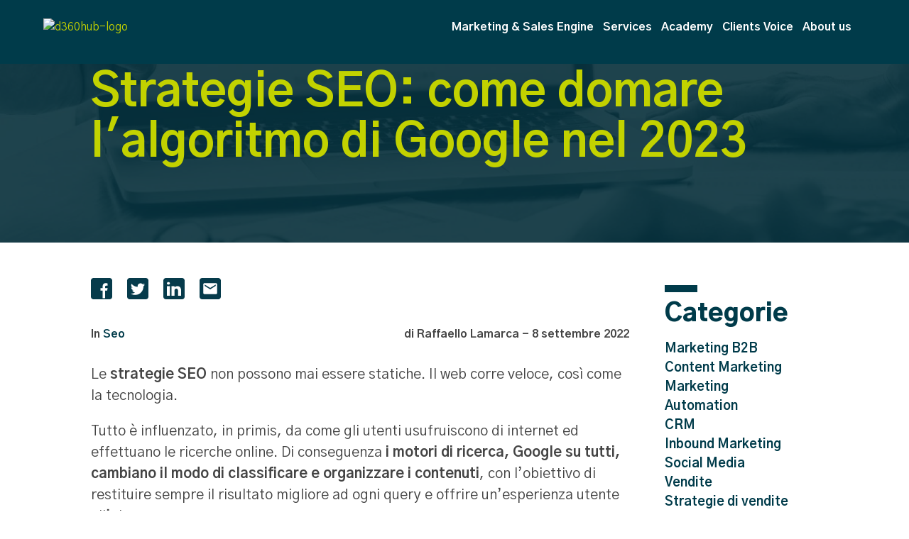

--- FILE ---
content_type: text/html; charset=UTF-8
request_url: https://www.digital360hub.it/blog/strategie-seo-come-domare-l-algoritmo-di-google-nel-2023
body_size: 15495
content:
<!doctype html><!--[if lt IE 7]> <html class="no-js lt-ie9 lt-ie8 lt-ie7" lang="it" > <![endif]--><!--[if IE 7]>    <html class="no-js lt-ie9 lt-ie8" lang="it" >        <![endif]--><!--[if IE 8]>    <html class="no-js lt-ie9" lang="it" >               <![endif]--><!--[if gt IE 8]><!--><html class="no-js" lang="it"><!--<![endif]--><head>
    <meta charset="utf-8">
    <meta http-equiv="X-UA-Compatible" content="IE=edge,chrome=1">
    <meta name="author" content="Raffaello Lamarca">
    <meta name="description" content="Come domare l'algoritmo di Google dopo gli upgrade basati sull’Intelligenza Artificiale? Ecco come cambiano le strategie SEO per il 2023">
    <meta name="generator" content="HubSpot">
    <title>Strategie SEO: come domare l'algoritmo di Google nel 2023</title>
    <link rel="shortcut icon" href="https://www.digital360hub.it/hubfs/D360HUB/DIGITAL360Hub_favicon.svg">
    
<meta name="viewport" content="width=device-width, initial-scale=1">

    
    <meta property="og:description" content="Come domare l'algoritmo di Google dopo gli upgrade basati sull’Intelligenza Artificiale? Ecco come cambiano le strategie SEO per il 2023">
    <meta property="og:title" content="Strategie SEO: come domare l'algoritmo di Google nel 2023">
    <meta name="twitter:description" content="Come domare l'algoritmo di Google dopo gli upgrade basati sull’Intelligenza Artificiale? Ecco come cambiano le strategie SEO per il 2023">
    <meta name="twitter:title" content="Strategie SEO: come domare l'algoritmo di Google nel 2023">

    

    

    <style>
a.cta_button{-moz-box-sizing:content-box !important;-webkit-box-sizing:content-box !important;box-sizing:content-box !important;vertical-align:middle}.hs-breadcrumb-menu{list-style-type:none;margin:0px 0px 0px 0px;padding:0px 0px 0px 0px}.hs-breadcrumb-menu-item{float:left;padding:10px 0px 10px 10px}.hs-breadcrumb-menu-divider:before{content:'›';padding-left:10px}.hs-featured-image-link{border:0}.hs-featured-image{float:right;margin:0 0 20px 20px;max-width:50%}@media (max-width: 568px){.hs-featured-image{float:none;margin:0;width:100%;max-width:100%}}.hs-screen-reader-text{clip:rect(1px, 1px, 1px, 1px);height:1px;overflow:hidden;position:absolute !important;width:1px}
</style>

<link rel="stylesheet" href="/hs/hsstatic/AsyncSupport/static-1.501/sass/comments_listing_asset.css">
<link rel="stylesheet" href="/hs/hsstatic/AsyncSupport/static-1.501/sass/rss_post_listing.css">
<link rel="stylesheet" href="https://www.digital360hub.it/hubfs/hub_generated/module_assets/1/179432551442/1755704899023/module_Footer2022.min.css">
<link rel="stylesheet" href="https://www.digital360hub.it/hubfs/hub_generated/module_assets/1/179430387018/1742557439119/module_GooglePartner.min.css">
    <script type="application/ld+json">
{
  "mainEntityOfPage" : {
    "@type" : "WebPage",
    "@id" : "https://www.digital360hub.it/blog/strategie-seo-come-domare-l-algoritmo-di-google-nel-2023"
  },
  "author" : {
    "name" : "Raffaello Lamarca",
    "url" : "https://www.digital360hub.it/blog/author/raffaello-lamarca",
    "@type" : "Person"
  },
  "headline" : "Strategie SEO: come domare l'algoritmo di Google nel 2023",
  "datePublished" : "2022-09-07T22:00:00.000Z",
  "dateModified" : "2024-10-08T14:02:44.126Z",
  "publisher" : {
    "name" : "Digital 360 SpA",
    "logo" : {
      "url" : "https://2354649.fs1.hubspotusercontent-na1.net/hubfs/2354649/DIGITAL360Hub_Logo_pos%5Bno_payoff%5DBcorp.svg",
      "@type" : "ImageObject"
    },
    "@type" : "Organization"
  },
  "@context" : "https://schema.org",
  "@type" : "BlogPosting",
  "image" : [ "https://2354649.fs1.hubspotusercontent-na1.net/hubfs/2354649/Dmep/Archivio%20Old/Imported_Blog_Media/Strategia%20SEO.png" ]
}
</script>



    
<!--  Added by GoogleAnalytics integration -->
<script>
var _hsp = window._hsp = window._hsp || [];
_hsp.push(['addPrivacyConsentListener', function(consent) { if (consent.allowed || (consent.categories && consent.categories.analytics)) {
  (function(i,s,o,g,r,a,m){i['GoogleAnalyticsObject']=r;i[r]=i[r]||function(){
  (i[r].q=i[r].q||[]).push(arguments)},i[r].l=1*new Date();a=s.createElement(o),
  m=s.getElementsByTagName(o)[0];a.async=1;a.src=g;m.parentNode.insertBefore(a,m)
})(window,document,'script','//www.google-analytics.com/analytics.js','ga');
  ga('create','UA-34707170-1','auto');
  ga('send','pageview');
}}]);
</script>

<!-- /Added by GoogleAnalytics integration -->

<!--  Added by GoogleAnalytics4 integration -->
<script>
var _hsp = window._hsp = window._hsp || [];
window.dataLayer = window.dataLayer || [];
function gtag(){dataLayer.push(arguments);}

var useGoogleConsentModeV2 = true;
var waitForUpdateMillis = 1000;


if (!window._hsGoogleConsentRunOnce) {
  window._hsGoogleConsentRunOnce = true;

  gtag('consent', 'default', {
    'ad_storage': 'denied',
    'analytics_storage': 'denied',
    'ad_user_data': 'denied',
    'ad_personalization': 'denied',
    'wait_for_update': waitForUpdateMillis
  });

  if (useGoogleConsentModeV2) {
    _hsp.push(['useGoogleConsentModeV2'])
  } else {
    _hsp.push(['addPrivacyConsentListener', function(consent){
      var hasAnalyticsConsent = consent && (consent.allowed || (consent.categories && consent.categories.analytics));
      var hasAdsConsent = consent && (consent.allowed || (consent.categories && consent.categories.advertisement));

      gtag('consent', 'update', {
        'ad_storage': hasAdsConsent ? 'granted' : 'denied',
        'analytics_storage': hasAnalyticsConsent ? 'granted' : 'denied',
        'ad_user_data': hasAdsConsent ? 'granted' : 'denied',
        'ad_personalization': hasAdsConsent ? 'granted' : 'denied'
      });
    }]);
  }
}

gtag('js', new Date());
gtag('set', 'developer_id.dZTQ1Zm', true);
gtag('config', 'G-LPZ1CJ1WB8');
</script>
<script async src="https://www.googletagmanager.com/gtag/js?id=G-LPZ1CJ1WB8"></script>

<!-- /Added by GoogleAnalytics4 integration -->

<!--  Added by GoogleTagManager integration -->
<script>
var _hsp = window._hsp = window._hsp || [];
window.dataLayer = window.dataLayer || [];
function gtag(){dataLayer.push(arguments);}

var useGoogleConsentModeV2 = true;
var waitForUpdateMillis = 1000;



var hsLoadGtm = function loadGtm() {
    if(window._hsGtmLoadOnce) {
      return;
    }

    if (useGoogleConsentModeV2) {

      gtag('set','developer_id.dZTQ1Zm',true);

      gtag('consent', 'default', {
      'ad_storage': 'denied',
      'analytics_storage': 'denied',
      'ad_user_data': 'denied',
      'ad_personalization': 'denied',
      'wait_for_update': waitForUpdateMillis
      });

      _hsp.push(['useGoogleConsentModeV2'])
    }

    (function(w,d,s,l,i){w[l]=w[l]||[];w[l].push({'gtm.start':
    new Date().getTime(),event:'gtm.js'});var f=d.getElementsByTagName(s)[0],
    j=d.createElement(s),dl=l!='dataLayer'?'&l='+l:'';j.async=true;j.src=
    'https://www.googletagmanager.com/gtm.js?id='+i+dl;f.parentNode.insertBefore(j,f);
    })(window,document,'script','dataLayer','GTM-PB8QR4F');

    window._hsGtmLoadOnce = true;
};

_hsp.push(['addPrivacyConsentListener', function(consent){
  if(consent.allowed || (consent.categories && consent.categories.analytics)){
    hsLoadGtm();
  }
}]);

</script>

<!-- /Added by GoogleTagManager integration -->


<script src="https://code.jquery.com/jquery-3.6.0.min.js" integrity="sha256-/xUj+3OJU5yExlq6GSYGSHk7tPXikynS7ogEvDej/m4=" crossorigin="anonymous"></script>
<meta name="facebook-domain-verification" content="rp6y6hxkjfc9dm5f6ggjfo62a9xv8o">
<!-- Snitcher analytics code -->
<script>
    !function(s,n,i,t,c,h){s.SnitchObject=i;s[i]||(s[i]=function(){
    (s[i].q=s[i].q||[]).push(arguments)});s[i].l=+new Date;c=n.createElement(t);
    h=n.getElementsByTagName(t)[0];c.src='//snid.snitcher.com/8422210.js';
    h.parentNode.insertBefore(c,h)}(window,document,'snid','script');
        
    snid('verify', '8422210');
</script>


<script data-cookieconsent="ignore">(function(w,d,s,l,i){w[l]=w[l]||[];w[l].push({'gtm.start':
new Date().getTime(),event:'gtm.js'});var f=d.getElementsByTagName(s)[0],
j=d.createElement(s),dl=l!='dataLayer'?'&l='+l:'';j.async=true;j.src=
'https://www.googletagmanager.com/gtm.js?id='+i+dl;f.parentNode.insertBefore(j,f);
})(window,document,'script','dataLayer','GTM-PB8QR4F');</script>
<!-- End Google Tag Manager -->


<script type="text/javascript">
window._hsp = window._hsp || [];
window.dataLayer = window.dataLayer || [];
function gtag() { 
  dataLayer.push(arguments);
}

gtag('consent', 'default', {
  'ad_storage': 'denied',
  'analytics_storage': 'denied'
});

_hsp.push(['addPrivacyConsentListener', function (consent) {
  var hasAnalyticsConsent = consent && (consent.allowed || (consent.categories && consent.categories.analytics));
  var hasAdsConsent = consent && (consent.allowed || (consent.categories && consent.categories.advertisement));

  gtag('consent', 'update', {
    'ad_storage': hasAdsConsent ? 'granted' : 'denied',
    'analytics_storage': hasAnalyticsConsent ? 'granted' : 'denied'
  });
}]);
</script>

<script>
    (function(u,x,s,n,i,f){
        u.ux=u.ux||function(){(u.ux.q=u.ux.q||[]).push(arguments)};
        i=x.getElementsByTagName('head')[0]; f=x.createElement('script');f.async=1; f.src=s+n;
        i.appendChild(f);
    })(window,document,'https://api.uxsniff.com/cdn/js/uxsnf_track','.js');
</script>
<!-- Google tag (gtag.js) -->
<script async src="https://www.googletagmanager.com/gtag/js?id=G-BZTP1H9P5E"></script>
<script>
  window.dataLayer = window.dataLayer || [];
  function gtag(){dataLayer.push(arguments);}
  gtag('js', new Date());

  gtag('config', 'G-BZTP1H9P5E');
</script>

<link rel="amphtml" href="https://www.digital360hub.it/blog/strategie-seo-come-domare-l-algoritmo-di-google-nel-2023?hs_amp=true">

<meta property="og:image" content="https://www.digital360hub.it/hubfs/Dmep/Archivio%20Old/Imported_Blog_Media/Strategia%20SEO.png">
<meta property="og:image:width" content="1200">
<meta property="og:image:height" content="955">

<meta name="twitter:image" content="https://www.digital360hub.it/hubfs/Dmep/Archivio%20Old/Imported_Blog_Media/Strategia%20SEO.png">


<meta property="og:url" content="https://www.digital360hub.it/blog/strategie-seo-come-domare-l-algoritmo-di-google-nel-2023">
<meta name="twitter:card" content="summary_large_image">

<link rel="canonical" href="https://www.digital360hub.it/blog/strategie-seo-come-domare-l-algoritmo-di-google-nel-2023">

<meta property="og:type" content="article">
<link rel="alternate" type="application/rss+xml" href="https://www.digital360hub.it/blog/rss.xml">
<meta name="twitter:domain" content="www.digital360hub.it">
<script src="//platform.linkedin.com/in.js" type="text/javascript">
    lang: it_IT
</script>

<meta http-equiv="content-language" content="it">
<link rel="stylesheet" href="//7052064.fs1.hubspotusercontent-na1.net/hubfs/7052064/hub_generated/template_assets/DEFAULT_ASSET/1767723259071/template_layout.min.css">
<link rel="stylesheet" href="https://www.digital360hub.it/hubfs/hub_generated/template_assets/1/4208956076/1742556161182/template_Hs_Default_Custom_Style.min.css">

<link rel="stylesheet" href="https://www.digital360hub.it/hubfs/hub_generated/template_assets/1/179420826680/1742556458690/template_Aero_style_2016-1521818983146.css">


    <link rel="canonical" href="https://www.digital360hub.it/blog/strategie-seo-come-domare-l-algoritmo-di-google-nel-2023">	
<style>
  html{
    overflow: auto !important;
  }
  body{
    perspective: none !important;
  }
  .post-social-icon img {
    width: 30px;
  }
  .heroSection {
    padding: 5% 0;
    position: relative;
  }

  .get-bg-container {
    width: 100%; 
    height: 100%;
    min-height: 200px;
    background-color: rgba(0,59,74,.5);
    position: absolute;
    left: 0;
    top: 0;
    right: 0;
    bottom: 0;
  }
  .fontWhite h1 {
    position: relative;
  }
  @media (min-width: 990px) {
    .heroSection {
      margin-top: -30px; 
    }
  }

  .headerSection {
    background: #003b4a;
    height: 90px!important;
    left: 0;
    position: absolute;
    position: fixed;
    text-align: center;
    top: 0;
    width: 100%!important;
    z-index: 1212
}
  
  .headerSection .row-fluid .siteLogo {
    padding: 10.5px 0 10.5px 35px;
}

</style>
    

</head>
<body class="   hs-content-id-179809458065 hs-blog-post hs-blog-id-179806354333" style="">
<!--  Added by GoogleTagManager integration -->
<noscript><iframe src="https://www.googletagmanager.com/ns.html?id=GTM-PB8QR4F" height="0" width="0" style="display:none;visibility:hidden"></iframe></noscript>

<!-- /Added by GoogleTagManager integration -->

    <div class="header-container-wrapper">
    <div class="header-container container-fluid">

<div class="row-fluid-wrapper row-depth-1 row-number-1 ">
<div class="row-fluid ">
<div class="span12 widget-span widget-type-custom_widget " style="" data-widget-type="custom_widget" data-x="0" data-w="12">
<div class="cell-wrapper layout-widget-wrapper">
<span id="hs_cos_wrapper_module_153078374486041" class="hs_cos_wrapper hs_cos_wrapper_widget hs_cos_wrapper_type_custom_widget" style="" data-hs-cos-general-type="widget" data-hs-cos-type="custom_widget"><!-- custom widget definition not found (portalId: null, path: null, moduleId: null) --></span></div><!--end layout-widget-wrapper -->
</div><!--end widget-span -->
</div><!--end row-->
</div><!--end row-wrapper -->

<div class="row-fluid-wrapper row-depth-1 row-number-2 ">
<div class="row-fluid ">
<div class="span12 widget-span widget-type-global_group " style="" data-widget-type="global_group" data-x="0" data-w="12">
<div class="" data-global-widget-path="generated_global_groups/179430388321.html"><div class="row-fluid-wrapper row-depth-1 row-number-1 ">
<div class="row-fluid ">
<div class="span12 widget-span widget-type-raw_html " style="display:none; height:0; overflow:hidden;" data-widget-type="raw_html" data-x="0" data-w="12">
<div class="cell-wrapper layout-widget-wrapper">
<span id="hs_cos_wrapper_module_14734111293233454" class="hs_cos_wrapper hs_cos_wrapper_widget hs_cos_wrapper_type_raw_html" style="" data-hs-cos-general-type="widget" data-hs-cos-type="raw_html"><script src="https://www.digital360hub.it/hs-fs/hub/2354649/hub_generated/template_assets/179432552609/1727267424096/Coded_files/Custom/page/Aero_Theme_2016/Aero_plugins.min.js"></script>
<!-- All Plugin Scripts Should be Above this Line -->
<script src="https://www.digital360hub.it/hs-fs/hub/2354649/hub_generated/template_assets/179432552608/1727267412398/Coded_files/Custom/page/Aero_Theme_2016/Aero_script_2016.min.js"></script></span>
</div><!--end layout-widget-wrapper -->
</div><!--end widget-span -->
</div><!--end row-->
</div><!--end row-wrapper -->

<div class="row-fluid-wrapper row-depth-1 row-number-2 ">
<div class="row-fluid ">
<div class="span12 widget-span widget-type-cell headerSection" style="" data-widget-type="cell" data-x="0" data-w="12">

<div class="row-fluid-wrapper row-depth-1 row-number-3 ">
<div class="row-fluid ">
<div class="span12 widget-span widget-type-cell no-wrapper" style="" data-widget-type="cell" data-x="0" data-w="12">

<div class="row-fluid-wrapper row-depth-1 row-number-4 ">
<div class="row-fluid ">
<div class="span3 widget-span widget-type-linked_image siteLogo" style="" data-widget-type="linked_image" data-x="0" data-w="3">
<div class="cell-wrapper layout-widget-wrapper">
<span id="hs_cos_wrapper_module_14725592865173" class="hs_cos_wrapper hs_cos_wrapper_widget hs_cos_wrapper_type_linked_image" style="" data-hs-cos-general-type="widget" data-hs-cos-type="linked_image"><a href="https://www.digital360hub.it/" id="hs-link-module_14725592865173" style="border-width:0px;border:0px;"><img src="https://access.networkdigital360.it/hs-fs/hubfs/d360hub-logo.png?width=600&amp;name=d360hub-logo.png" class="hs-image-widget " style="width:600px;border-width:0px;border:0px;" width="600" alt="d360hub-logo" title="d360hub-logo" srcset="https://access.networkdigital360.it/hs-fs/hubfs/d360hub-logo.png?width=300&amp;name=d360hub-logo.png 300w, https://access.networkdigital360.it/hs-fs/hubfs/d360hub-logo.png?width=600&amp;name=d360hub-logo.png 600w, https://access.networkdigital360.it/hs-fs/hubfs/d360hub-logo.png?width=900&amp;name=d360hub-logo.png 900w, https://access.networkdigital360.it/hs-fs/hubfs/d360hub-logo.png?width=1200&amp;name=d360hub-logo.png 1200w, https://access.networkdigital360.it/hs-fs/hubfs/d360hub-logo.png?width=1500&amp;name=d360hub-logo.png 1500w, https://access.networkdigital360.it/hs-fs/hubfs/d360hub-logo.png?width=1800&amp;name=d360hub-logo.png 1800w" sizes="(max-width: 600px) 100vw, 600px"></a></span></div><!--end layout-widget-wrapper -->
</div><!--end widget-span -->
<div class="span9 widget-span widget-type-menu siteNavigation" style="" data-widget-type="menu" data-x="3" data-w="9">
<div class="cell-wrapper layout-widget-wrapper">
<span id="hs_cos_wrapper_module_14725592865174" class="hs_cos_wrapper hs_cos_wrapper_widget hs_cos_wrapper_type_menu" style="" data-hs-cos-general-type="widget" data-hs-cos-type="menu"><div id="hs_menu_wrapper_module_14725592865174" class="hs-menu-wrapper active-branch flyouts hs-menu-flow-horizontal" role="navigation" data-sitemap-name="Digital360 Hub Menu" data-menu-id="179442884365" aria-label="Navigation Menu">
 <ul role="menu">
  <li class="hs-menu-item hs-menu-depth-1" role="none"><a href="https://www.digital360hub.it/marketing-sales-engine" role="menuitem">Marketing &amp; Sales Engine</a></li>
  <li class="hs-menu-item hs-menu-depth-1 hs-item-has-children" role="none"><a href="https://servizi.digital360.it/it/" aria-haspopup="true" aria-expanded="false" role="menuitem">Services</a>
   <ul role="menu" class="hs-menu-children-wrapper">
    <li class="hs-menu-item hs-menu-depth-2" role="none"><a href="https://www.digital360hub.it/marketing-sales-engine" role="menuitem">Marketing &amp; Sales Engine</a></li>
    <li class="hs-menu-item hs-menu-depth-2" role="none"><a href="https://www.digital360hub.it/comunicazione" role="menuitem">Comunicazione</a></li>
    <li class="hs-menu-item hs-menu-depth-2" role="none"><a href="https://www.digital360hub.it/lead-generation" role="menuitem">Lead Generation</a></li>
    <li class="hs-menu-item hs-menu-depth-2" role="none"><a href="https://www.digital360hub.it/eventi" role="menuitem">Eventi Fisici</a></li>
    <li class="hs-menu-item hs-menu-depth-2" role="none"><a href="https://www.digital360hub.it/eventi-digitali-non-fermare-la-tua-comunicazione-e-il-tuo-business" role="menuitem">Eventi Digitali</a></li>
   </ul></li>
  <li class="hs-menu-item hs-menu-depth-1 hs-item-has-children" role="none"><a href="javascript:;" aria-haspopup="true" aria-expanded="false" role="menuitem">Academy</a>
   <ul role="menu" class="hs-menu-children-wrapper">
    <li class="hs-menu-item hs-menu-depth-2" role="none"><a href="https://www.digital360hub.it/blog" role="menuitem">Blog</a></li>
    <li class="hs-menu-item hs-menu-depth-2" role="none"><a href="https://www.digital360hub.it/library" role="menuitem">Library</a></li>
    <li class="hs-menu-item hs-menu-depth-2 hs-item-has-children" role="none"><a href="javascript:;" role="menuitem">Eventi</a>
     <ul role="menu" class="hs-menu-children-wrapper">
      <li class="hs-menu-item hs-menu-depth-3" role="none"><a href="https://www.digital360hub.it/webinar-eventi-digitali" role="menuitem">Webinar</a></li>
     </ul></li>
    <li class="hs-menu-item hs-menu-depth-2 hs-item-has-children" role="none"><a href="javascript:;" role="menuitem">Approfondimenti</a>
     <ul role="menu" class="hs-menu-children-wrapper">
      <li class="hs-menu-item hs-menu-depth-3" role="none"><a href="https://www.digital360hub.it/tutto-sull-inbound-marketing" role="menuitem">Inbound Marketing</a></li>
      <li class="hs-menu-item hs-menu-depth-3" role="none"><a href="https://www.digital360hub.it/lead-generation-vendere-di-piu" role="menuitem">Lead Generation</a></li>
      <li class="hs-menu-item hs-menu-depth-3" role="none"><a href="https://www.digital360hub.it/marketing-automation-cos-e-e-come-si-fa" role="menuitem">Marketing Automation</a></li>
      <li class="hs-menu-item hs-menu-depth-3" role="none"><a href="https://www.digital360hub.it/marketing-b2b-tutto-quello-che-devi-sapere" role="menuitem">Marketing B2B</a></li>
     </ul></li>
   </ul></li>
  <li class="hs-menu-item hs-menu-depth-1 hs-item-has-children" role="none"><a href="javascript:;" aria-haspopup="true" aria-expanded="false" role="menuitem">Clients Voice</a>
   <ul role="menu" class="hs-menu-children-wrapper">
    <li class="hs-menu-item hs-menu-depth-2" role="none"><a href="https://www.digital360hub.it/demand-generation-heroes" role="menuitem">Demand Generation Heroes</a></li>
    <li class="hs-menu-item hs-menu-depth-2" role="none"><a href="https://www.digital360hub.it/testimonials" role="menuitem">Testimonials</a></li>
    <li class="hs-menu-item hs-menu-depth-2" role="none"><a href="https://www.digital360hub.it/case-history-webinar" role="menuitem">Case study webinar</a></li>
   </ul></li>
  <li class="hs-menu-item hs-menu-depth-1 hs-item-has-children" role="none"><a href="javascript:;" aria-haspopup="true" aria-expanded="false" role="menuitem">About us</a>
   <ul role="menu" class="hs-menu-children-wrapper">
    <li class="hs-menu-item hs-menu-depth-2" role="none"><a href="https://www.digital360hub.it/gruppo" role="menuitem">Gruppo</a></li>
    <li class="hs-menu-item hs-menu-depth-2" role="none"><a href="https://www.digital360hub.it/network" role="menuitem">Network</a></li>
    <li class="hs-menu-item hs-menu-depth-2" role="none"><a href="https://www.digital360hub.it/contattaci" role="menuitem">Contattaci</a></li>
   </ul></li>
 </ul>
</div></span></div><!--end layout-widget-wrapper -->
</div><!--end widget-span -->
</div><!--end row-->
</div><!--end row-wrapper -->

</div><!--end widget-span -->
</div><!--end row-->
</div><!--end row-wrapper -->

<div class="row-fluid-wrapper row-depth-1 row-number-5 ">
<div class="row-fluid ">


</div><!--end row-->
</div><!--end row-wrapper -->

</div><!--end widget-span -->
</div><!--end row-->
</div><!--end row-wrapper -->
</div>
</div><!--end widget-span -->
</div><!--end row-->
</div><!--end row-wrapper -->

    </div><!--end header -->
</div><!--end header wrapper -->

<div class="body-container-wrapper">
    <div class="body-container container-fluid">

<div class="row-fluid-wrapper row-depth-1 row-number-1 ">
<div class="row-fluid ">
<div class="span12 widget-span widget-type-cell heroSection set-bg fontWhite" style="" data-widget-type="cell" data-x="0" data-w="12">

<div class="row-fluid-wrapper row-depth-1 row-number-2 ">
<div class="row-fluid ">
<div class="span12 widget-span widget-type-cell wrappera" style="" data-widget-type="cell" data-x="0" data-w="12">

<div class="row-fluid-wrapper row-depth-1 row-number-3 ">
<div class="row-fluid ">
<div class="span12 widget-span widget-type-cell " style="margin-left:0px; padding-top:20px;" data-widget-type="cell" data-x="0" data-w="12">

<div class="row-fluid-wrapper row-depth-1 row-number-4 ">
<div class="row-fluid ">
<div class="get-bg-container">
  <span></span>
  
<div class="span12 widget-span widget-type-linked_image get-bg" style="" data-widget-type="linked_image" data-x="0" data-w="12">
<div class="cell-wrapper layout-widget-wrapper">
<span id="hs_cos_wrapper_module_147263919526951639" class="hs_cos_wrapper hs_cos_wrapper_widget hs_cos_wrapper_type_linked_image" style="" data-hs-cos-general-type="widget" data-hs-cos-type="linked_image"><img src="https://www.digital360hub.it/hs-fs/hubfs/Dmep/Archivio%20Old/Imported_Blog_Media/Growth%20Marketing.jpg?width=1200&amp;name=Growth%20Marketing.jpg" class="hs-image-widget " style="width:1200px;border-width:0px;border:0px;" width="1200" alt="Growth Marketing" title="Growth Marketing" srcset="https://www.digital360hub.it/hs-fs/hubfs/Dmep/Archivio%20Old/Imported_Blog_Media/Growth%20Marketing.jpg?width=600&amp;name=Growth%20Marketing.jpg 600w, https://www.digital360hub.it/hs-fs/hubfs/Dmep/Archivio%20Old/Imported_Blog_Media/Growth%20Marketing.jpg?width=1200&amp;name=Growth%20Marketing.jpg 1200w, https://www.digital360hub.it/hs-fs/hubfs/Dmep/Archivio%20Old/Imported_Blog_Media/Growth%20Marketing.jpg?width=1800&amp;name=Growth%20Marketing.jpg 1800w, https://www.digital360hub.it/hs-fs/hubfs/Dmep/Archivio%20Old/Imported_Blog_Media/Growth%20Marketing.jpg?width=2400&amp;name=Growth%20Marketing.jpg 2400w, https://www.digital360hub.it/hs-fs/hubfs/Dmep/Archivio%20Old/Imported_Blog_Media/Growth%20Marketing.jpg?width=3000&amp;name=Growth%20Marketing.jpg 3000w, https://www.digital360hub.it/hs-fs/hubfs/Dmep/Archivio%20Old/Imported_Blog_Media/Growth%20Marketing.jpg?width=3600&amp;name=Growth%20Marketing.jpg 3600w" sizes="(max-width: 1200px) 100vw, 1200px"></span></div><!--end layout-widget-wrapper -->
</div><!--end widget-span -->
             
</div>
</div><!--end row-->
</div><!--end row-wrapper -->

<div class="row-fluid-wrapper row-depth-1 row-number-5 ">
<div class="row-fluid ">


</div><!--end row-->
</div><!--end row-wrapper -->

<div class="row-fluid-wrapper row-depth-1 row-number-1 ">
<div class="row-fluid ">


<div class="span12 widget-span widget-type-cell blogInnerHero" style="text-align:left; padding:0 10%;" data-widget-type="cell" data-x="0" data-w="12">

<div class="row-fluid-wrapper row-depth-2 row-number-1 ">
<div class="row-fluid ">
<div class="span12 widget-span widget-type-raw_jinja " style="" data-widget-type="raw_jinja" data-x="0" data-w="12">
<h1><span id="hs_cos_wrapper_name" class="hs_cos_wrapper hs_cos_wrapper_meta_field hs_cos_wrapper_type_text" style="" data-hs-cos-general-type="meta_field" data-hs-cos-type="text">Strategie SEO: come domare l'algoritmo di Google nel 2023</span></h1>
</div><!--end widget-span -->

</div><!--end row-->
</div><!--end row-wrapper -->

</div><!--end widget-span -->
        

</div><!--end row-->
</div><!--end row-wrapper -->

</div><!--end widget-span -->
</div><!--end row-->
</div><!--end row-wrapper -->

</div><!--end widget-span -->
</div><!--end row-->
</div><!--end row-wrapper -->

</div><!--end widget-span -->
</div><!--end row-->
</div><!--end row-wrapper -->

<div class="row-fluid-wrapper row-depth-1 row-number-1 ">
<div class="row-fluid ">



</div><!--end row-->
</div><!--end row-wrapper -->

<div class="row-fluid-wrapper row-depth-1 row-number-4 ">
<div class="row-fluid ">
<div class="span12 widget-span widget-type-cell blogMain pb70" style="" data-widget-type="cell" data-x="0" data-w="12">

<div class="row-fluid-wrapper row-depth-1 row-number-5 ">
<div class="row-fluid ">
<div class="span12 widget-span widget-type-cell wrappera" style="padding:0 10%;" data-widget-type="cell" data-x="0" data-w="12">

<div class="row-fluid-wrapper row-depth-1 row-number-6 ">
<div class="row-fluid ">
<div class="span5 widget-span widget-type-cell listing_page_blog" style="" data-widget-type="cell" data-x="0" data-w="5">

<div class="row-fluid-wrapper row-depth-1 row-number-7 ">
<div class="row-fluid ">
<div class="span12 widget-span widget-type-blog_content " style="padding:50px 0 0 0;" data-widget-type="blog_content" data-x="0" data-w="12">
<div class="blog-section">
  
     <div class="post-social">
        <a class="post-social-icon popup" href="http://www.facebook.com/share.php?u=https://www.digital360hub.it/blog/strategie-seo-come-domare-l-algoritmo-di-google-nel-2023" target="_blank"><img src="https://www.digital360hub.it/hubfs/D360HUB/Logo/fb-icon-d360hub-01.svg"></a>
        <a class="post-social-icon popup" href="https://twitter.com/share?text=Strategie%20SEO:%20come%20domare%20l'algoritmo%20di%20Google%20nel%202023&amp;url=https://www.digital360hub.it/blog/strategie-seo-come-domare-l-algoritmo-di-google-nel-2023" target="_blank"><img src="https://www.digital360hub.it/hubfs/D360HUB/Logo/tw-icon-d360hub-03.svg"></a>
        <a class="post-social-icon popup" href="http://www.linkedin.com/shareArticle?mini=true&amp;url=https://www.digital360hub.it/blog/strategie-seo-come-domare-l-algoritmo-di-google-nel-2023" target="_blank"><img src="https://www.digital360hub.it/hubfs/D360HUB/Logo/lk-icon-d360hub-02.svg"></a>
        <a class="post-social-icon" href="mailto:?subject=Post%20Strategie%20SEO:%20come%20domare%20l'algoritmo%20di%20Google%20nel%202023%20da%20Digital360%20HUB%20|%20Blog&amp;body=Consiglio%20di%20leggere%20https://www.digital360hub.it/blog/strategie-seo-come-domare-l-algoritmo-di-google-nel-2023"><img src="https://www.digital360hub.it/hubfs/D360HUB/Logo/mail-icon-d360hub-04.svg"></a>
      </div>
  
  
  
    <div class="blog-post-wrapper aeroPostWrapper">
        <div class="post-body">
            <div id="postAuthor" style="padding-bottom:30px;">
    
        
            <div class="nameNdate" style="padding-left:0px;">
              
                
                In <a class="name-tag-link" href="https://www.digital360hub.it/blog/tag/seo">Seo</a>
                
              
            </div>
            <div class="nameNtag ">di <!-- <a class="author-link" href="https://www.digital360hub.it/blog/author/raffaello-lamarca"> -->Raffaello Lamarca <!-- </a> -->
               - <span>8 settembre 2022 </span>
            </div>
    
</div>

           <!-- <div class="font24" style="padding-bottom:30px;"><span id="hs_cos_wrapper_topcolumn" class="hs_cos_wrapper hs_cos_wrapper_widget hs_cos_wrapper_type_rich_text" style="" data-hs-cos-general-type="widget" data-hs-cos-type="rich_text" >Lorem ipsum dolor sit amet, consectetuer adipiscing elit, sed diam nonummy nibh euismod tincidunt ut laoreet dolore magna aliquam erat volutpat.</span></div> -->
            <span id="hs_cos_wrapper_post_body" class="hs_cos_wrapper hs_cos_wrapper_meta_field hs_cos_wrapper_type_rich_text" style="" data-hs-cos-general-type="meta_field" data-hs-cos-type="rich_text"><p><span data-contrast="auto">Le </span><strong><span data-contrast="auto">strategie SEO </span></strong><span data-contrast="auto">non possono mai essere statiche. Il web corre veloce, così come la tecnologia.</span><span data-ccp-props="{&quot;201341983&quot;:0,&quot;335559740&quot;:276}"> 
  <!--more--></span></p> 
<p><span data-contrast="auto">Tutto è influenzato, in primis, da come gli utenti usufruiscono di internet ed effettuano le ricerche online. Di conseguenza</span><strong><span data-contrast="auto"> i motori di ricerca, Google su tutti, cambiano il modo di classificare e organizzare i contenuti</span></strong><span data-contrast="auto">, con l’obiettivo di restituire sempre il risultato migliore ad ogni query e offrire un’esperienza utente all’altezza.</span><span data-ccp-props="{&quot;201341983&quot;:0,&quot;335559740&quot;:276}">&nbsp;</span></p> 
<p><span data-contrast="auto">Cosa implica questo per la presenza online (proficua) di un business?</span><span data-ccp-props="{&quot;201341983&quot;:0,&quot;335559740&quot;:276}">&nbsp;</span></p> 
<p><span data-contrast="auto">Per </span><strong><span data-contrast="auto">domare l’algoritmo di Google</span></strong><span data-contrast="auto">, oggi e nell’immediato futuro, è necessario rivedere la </span><strong><span data-contrast="auto">strategia SEO</span></strong><span data-contrast="auto"> alla luce dei continui aggiornamenti che, ormai da anni, </span><i><span data-contrast="auto">Mountain View</span></i><span data-contrast="auto"> apporta al funzionamento del motore di ricerca più usato al mondo, e nello specifico, per il </span><strong><span data-contrast="auto">2023</span></strong><span data-contrast="auto">, sarà necessario strutturare </span><strong><span data-contrast="auto">strategie SEO per contenuti a prova di Intelligenza Artificiale</span></strong><span data-contrast="auto">. Ecco come.</span><span data-ccp-props="{&quot;201341983&quot;:0,&quot;335559740&quot;:276}">&nbsp;</span></p> 
<p>&nbsp;</p> 
<h2 aria-level="2"><strong><span data-contrast="auto">Come l’algoritmo percepisce (e valuta) un testo </span></strong><span data-ccp-props="{&quot;201341983&quot;:0,&quot;335559738&quot;:360,&quot;335559739&quot;:120,&quot;335559740&quot;:276}">&nbsp;</span></h2> 
<p><span data-contrast="auto">Oggi, </span><strong><span data-contrast="auto">gli algoritmi di intelligenza artificiale </span></strong><span data-contrast="auto">emulano gli stessi meccanismi utilizzati dagli esseri umani per valutare la </span><strong><span data-contrast="auto">comprensibilità, la fruibilità e l’utilità di un contenuto</span></strong><span data-contrast="auto">, soprattutto quando si tratta di contenuti testuali. Per spiegare come, facciamo cenno ad alcuni concetti di base delle neuroscienze.</span><span data-ccp-props="{&quot;201341983&quot;:0,&quot;335559740&quot;:276}">&nbsp;</span></p> 
<p><strong><span data-contrast="auto">Le persone mentre fruiscono di un contenuto danno una “valutazione” </span></strong><span data-contrast="auto">a ogni singola frase che lo compone, come su una bilancia, in cui una parola astratta ha un peso negativo, le parole di congiunzione hanno un peso neutro e ogni parola che fa riferimento a qualcosa di concreto, che ha un corrispettivo nel mondo reale, ha un peso positivo.</span></p> 
<p><span data-contrast="auto"><img unselectable="on" src="https://www.digital360hub.it/hubfs/Dmep/Archivio%20Old/Imported_Blog_Media/undefined-Aug-31-2022-03-23-07-08-PM.png" loading="lazy" style="margin-left: auto; margin-right: auto; display: block"></span></p> 
<p><span data-contrast="auto">Il risultato è la valutazione complessiva di ogni frase, data dalla somma del valore di ogni singola parola. Ogni frase, poi, è influenzata dal contesto in cui è inserita.</span><span data-ccp-props="{&quot;201341983&quot;:0,&quot;335559740&quot;:276}">&nbsp;</span></p> 
<p><span data-contrast="auto">Comprendere un concetto, quindi, per le persone, significa costruirlo passo dopo passo nella propria mente, un percorso che porta alla valorizzazione di questo concetto che, se è percepito con valore positivo tenderemo a memorizzare, al contrario, tenderemo a scartarlo.</span><span data-ccp-props="{&quot;201341983&quot;:0,&quot;335559740&quot;:276}">&nbsp;</span></p> 
<p><span data-contrast="auto">Per questo quando si parla di </span><strong><span data-contrast="auto">strategie SEO</span></strong><span data-contrast="auto">, ritorna sempre prepotente la nozione di </span><strong><span data-contrast="auto">contenuti di valore</span></strong><span data-contrast="auto">.&nbsp; Ma quali sono i parametri di questa valutazione?&nbsp;</span><span data-ccp-props="{&quot;201341983&quot;:0,&quot;335559740&quot;:276}">&nbsp;</span></p> 
<p><span data-contrast="auto">Ecco come devono essere i contenuti:</span><span data-ccp-props="{&quot;201341983&quot;:0,&quot;335559740&quot;:276}">&nbsp;</span></p> 
<ul> 
 <li data-leveltext="●" data-font="Calibri" data-listid="3" data-list-defn-props="{&quot;335552541&quot;:1,&quot;335559684&quot;:-2,&quot;335559685&quot;:720,&quot;335559991&quot;:360,&quot;469769242&quot;:[8226],&quot;469777803&quot;:&quot;left&quot;,&quot;469777804&quot;:&quot;●&quot;,&quot;469777815&quot;:&quot;multilevel&quot;}" aria-setsize="-1" data-aria-posinset="1" data-aria-level="1"><strong><span data-contrast="auto">comprensibili</span></strong><span data-ccp-props="{&quot;201341983&quot;:0,&quot;335559740&quot;:276}">&nbsp;</span></li> 
 <li data-leveltext="●" data-font="Calibri" data-listid="3" data-list-defn-props="{&quot;335552541&quot;:1,&quot;335559684&quot;:-2,&quot;335559685&quot;:720,&quot;335559991&quot;:360,&quot;469769242&quot;:[8226],&quot;469777803&quot;:&quot;left&quot;,&quot;469777804&quot;:&quot;●&quot;,&quot;469777815&quot;:&quot;multilevel&quot;}" aria-setsize="-1" data-aria-posinset="2" data-aria-level="1"><span data-contrast="auto">divertenti (o </span><strong><span data-contrast="auto">ingaggianti</span></strong><span data-contrast="auto">)</span><span data-ccp-props="{&quot;201341983&quot;:0,&quot;335559740&quot;:276}">&nbsp;</span></li> 
 <li data-leveltext="●" data-font="Calibri" data-listid="3" data-list-defn-props="{&quot;335552541&quot;:1,&quot;335559684&quot;:-2,&quot;335559685&quot;:720,&quot;335559991&quot;:360,&quot;469769242&quot;:[8226],&quot;469777803&quot;:&quot;left&quot;,&quot;469777804&quot;:&quot;●&quot;,&quot;469777815&quot;:&quot;multilevel&quot;}" aria-setsize="-1" data-aria-posinset="3" data-aria-level="1"><strong><span data-contrast="auto">utili</span></strong><span data-ccp-props="{&quot;201341983&quot;:0,&quot;335559740&quot;:276}">&nbsp;</span></li> 
</ul> 
<p><span data-contrast="auto">Allo stesso modo, l’Intelligenza Artificiale interpreta la comprensibilità dalla </span><strong><span data-contrast="auto">categorizzazione del contenuto</span></strong><span data-contrast="auto">, l’engagement dalla </span><strong><span data-contrast="auto">sentiment analysis</span></strong><span data-contrast="auto"> e l’utilità dalla </span><strong><span data-contrast="auto">salienza</span></strong><span data-contrast="auto"> relativa al contesto in cui il contenuto è inserito.</span><span data-ccp-props="{&quot;201341983&quot;:0,&quot;335559740&quot;:276}">&nbsp;</span></p> 
<p><span data-ccp-props="{&quot;201341983&quot;:0,&quot;335559740&quot;:276}"><img unselectable="on" src="https://www.digital360hub.it/hubfs/Dmep/Archivio%20Old/Imported_Blog_Media/undefined-Aug-31-2022-03-23-30-08-PM.png" loading="lazy" style="margin-left: auto; margin-right: auto; display: block" alt="Strategie SEO: come l'algoritmo di Google valuta un testo"></span></p> 
<p><span data-contrast="auto">Ognuna di queste </span><strong><span data-contrast="auto">caratteristiche è utilizzata dagli essere umani e dai motori di ricerca che impiegano l’Intelligenza Artificiale per valutare i contenuti</span></strong><span data-contrast="auto"> e devono essere perfettamente in equilibrio l’una con l’altra per risultare vincenti.</span><span data-ccp-props="{&quot;201341983&quot;:0,&quot;335559740&quot;:276}">&nbsp;</span></p> 
<p>&nbsp;</p> 
<h2 aria-level="2"><strong><span data-contrast="auto">Strategie SEO e Intelligenza Artificiale: cosa sta cambiando?</span></strong><span data-ccp-props="{&quot;201341983&quot;:0,&quot;335559738&quot;:360,&quot;335559739&quot;:120,&quot;335559740&quot;:276}">&nbsp;</span></h2> 
<p><span data-contrast="auto">Tutto questo, quindi, significa che </span><strong><span data-contrast="auto">i motori di ricerca stanno affinando sempre più la metodologia di valutazione di un contenuto</span></strong><span data-contrast="auto">.</span><span data-ccp-props="{&quot;201341983&quot;:0,&quot;335559740&quot;:276}">&nbsp;</span></p> 
<p><span data-contrast="auto">Facciamo un esempio, prendendo queste due frasi.</span><span data-ccp-props="{&quot;201341983&quot;:0,&quot;335559740&quot;:276}">&nbsp;</span></p> 
<p><span data-ccp-props="{&quot;201341983&quot;:0,&quot;335559740&quot;:276}"><img unselectable="on" src="https://www.digital360hub.it/hubfs/Dmep/Archivio%20Old/Imported_Blog_Media/undefined-Aug-31-2022-03-23-55-47-PM.png" loading="lazy" style="margin-left: auto; margin-right: auto; display: block" alt="Strategie SEO 2023: l'influenza dell'Intelligenza Artificiale"></span></p> 
<p><span data-contrast="auto">Se dieci anni fa, i search engine, avrebbero interpretato questi due concetti alla stessa maniera, vista la presenza delle stesse parole nelle frasi, oggi, invece, sono in grado di capirne esattamente il significato (opposto), grazie all’AI.</span><span data-ccp-props="{&quot;201341983&quot;:0,&quot;335559740&quot;:276}">&nbsp;</span></p> 
<p><span data-contrast="auto">Questo vuol dire che </span><strong><span data-contrast="auto">non è più sufficiente che in un testo siano inserite le keyword</span></strong><span data-contrast="auto"> obiettivo per cui si cerca di posizionarsi, bensì, che </span><strong><span data-contrast="auto">è necessario costruire un contenuto significativo intorno alle parole chiave e che risponda esattamente al </span></strong><strong><span data-contrast="auto">search intent</span></strong><span data-contrast="auto"> dell’utente.&nbsp;</span><span data-ccp-props="{&quot;201341983&quot;:0,&quot;335559740&quot;:276}">&nbsp;</span></p> 
<p><span data-contrast="auto">E come fa il motore di ricerca a comprendere esattamente il contenuto e il significato di un testo? Con gli </span><strong><span data-contrast="auto">RDF.</span></strong><span data-ccp-props="{&quot;201341983&quot;:0,&quot;335559740&quot;:276}">&nbsp;</span></p> 
<p><span data-contrast="auto">Un esempio? </span><strong><span data-contrast="auto">Soggetto</span></strong><span data-contrast="auto">, </span><strong><span data-contrast="auto">predicato</span></strong><span data-contrast="auto">, </span><strong><span data-contrast="auto">oggetto</span></strong><span data-contrast="auto">. Questi devono essere </span><strong><span data-contrast="auto">sempre chiaramente esplicitati all’interno del contenuto</span></strong><span data-contrast="auto">.</span><span data-ccp-props="{&quot;201341983&quot;:0,&quot;335559740&quot;:276}">&nbsp;</span></p> 
<p><span data-contrast="auto">Senza entrare troppo nel tecnico, l’RDF (Resource Descriptive Framework) è un tipo di codice che può essere aggiunto ai documenti web ai formati HTML, XHTML e XML e serve per organizzare le informazioni presenti nel documento partendo da un numero minimo di tre elementi messi in relazione tra loro.</span><span data-ccp-props="{&quot;201341983&quot;:0,&quot;335559740&quot;:276}">&nbsp;</span></p> 
<p><span data-contrast="auto">Ai fini della </span><strong><span data-contrast="auto">strategia SEO</span></strong><span data-contrast="auto">, </span><strong><span data-contrast="auto">gli RDF sono importanti perché integrano e rendono più chiari i metadati agli spider dei motore di ricerca</span></strong><span data-contrast="auto">, ossia quei dati che gerarchicamente si trovano a metà tra il codice e il contenuto</span><span data-ccp-props="{&quot;201341983&quot;:0,&quot;335559740&quot;:276}">&nbsp;</span><img unselectable="on" src="https://www.digital360hub.it/hubfs/Dmep/Archivio%20Old/Imported_Blog_Media/undefined-Aug-31-2022-03-24-16-13-PM.png" loading="lazy" style="margin-left: auto; margin-right: auto; display: block" alt="Strategie SEO 2023: i metadati sono sempre più importanti"></p> 
<p>&nbsp;</p> 
<h2 aria-level="2"><strong><span data-contrast="auto">Il peso del search intent nelle nuove strategie SEO&nbsp;</span></strong><span data-ccp-props="{&quot;201341983&quot;:0,&quot;335559738&quot;:360,&quot;335559739&quot;:120,&quot;335559740&quot;:276}">&nbsp;</span></h2> 
<p><span data-contrast="auto">Oggi, nel </span><strong><span data-contrast="auto">creare</span></strong> <strong><span data-contrast="auto">contenuti per il web</span></strong><span data-contrast="auto">, chi ha la responsabilità di creare la </span><strong><span data-contrast="auto">strategia SEO</span></strong><span data-contrast="auto">, deve necessariamente tenere conto non solo delle keyword, come detto, ma soprattutto nel </span><strong><span data-contrast="auto">search intent</span></strong><span data-contrast="auto">, ossia della vera intenzione di ricerca dell’utente che ha digitato o dettato una query al motore di ricerca.</span><span data-ccp-props="{&quot;201341983&quot;:0,&quot;335559740&quot;:276}">&nbsp;</span></p> 
<p><span data-contrast="auto">Come? Sfruttando al massimo tutte le possibilità a disposizione per chiarire all’algoritmo che il proprio contenuto è quello che soddisfa meglio l’intento specifico.</span><span data-ccp-props="{&quot;201341983&quot;:0,&quot;335559740&quot;:276}">&nbsp;</span></p> 
<p><span data-contrast="auto">Queste possibilità sono così riassumibili:</span><span data-ccp-props="{&quot;201341983&quot;:0,&quot;335559740&quot;:276}">&nbsp;</span></p> 
<ul> 
 <li data-leveltext="●" data-font="Calibri" data-listid="2" data-list-defn-props="{&quot;335552541&quot;:1,&quot;335559684&quot;:-2,&quot;335559685&quot;:720,&quot;335559991&quot;:360,&quot;469769242&quot;:[8226],&quot;469777803&quot;:&quot;left&quot;,&quot;469777804&quot;:&quot;●&quot;,&quot;469777815&quot;:&quot;multilevel&quot;}" aria-setsize="-1" data-aria-posinset="1" data-aria-level="1"><span data-contrast="auto">nella </span><strong><span data-contrast="auto">keyword research</span></strong><span data-contrast="auto"> bisogna dare più peso ai significati e alle soluzioni, piuttosto che ai sinonimi;</span><span data-ccp-props="{&quot;201341983&quot;:0,&quot;335559740&quot;:276}">&nbsp;</span></li> 
 <li data-leveltext="●" data-font="Calibri" data-listid="2" data-list-defn-props="{&quot;335552541&quot;:1,&quot;335559684&quot;:-2,&quot;335559685&quot;:720,&quot;335559991&quot;:360,&quot;469769242&quot;:[8226],&quot;469777803&quot;:&quot;left&quot;,&quot;469777804&quot;:&quot;●&quot;,&quot;469777815&quot;:&quot;multilevel&quot;}" aria-setsize="-1" data-aria-posinset="2" data-aria-level="1"><span data-contrast="auto">nel codice bisogna inserire tutti i </span><strong><span data-contrast="auto">metadati </span></strong><span data-contrast="auto">possibili, soprattutto l’</span><i><span data-contrast="auto">author</span></i><span data-contrast="auto">;</span><span data-ccp-props="{&quot;201341983&quot;:0,&quot;335559740&quot;:276}">&nbsp;</span></li> 
 <li data-leveltext="●" data-font="Calibri" data-listid="2" data-list-defn-props="{&quot;335552541&quot;:1,&quot;335559684&quot;:-2,&quot;335559685&quot;:720,&quot;335559991&quot;:360,&quot;469769242&quot;:[8226],&quot;469777803&quot;:&quot;left&quot;,&quot;469777804&quot;:&quot;●&quot;,&quot;469777815&quot;:&quot;multilevel&quot;}" aria-setsize="-1" data-aria-posinset="3" data-aria-level="1"><span data-contrast="auto">i </span><strong><span data-contrast="auto">testi </span></strong><span data-contrast="auto">vanno associati soprattutto all’intento e alla fase del funnel di marketing in cui viene effettuata la ricerca;</span><span data-ccp-props="{&quot;201341983&quot;:0,&quot;335559740&quot;:276}">&nbsp;</span></li> 
 <li data-leveltext="●" data-font="Calibri" data-listid="2" data-list-defn-props="{&quot;335552541&quot;:1,&quot;335559684&quot;:-2,&quot;335559685&quot;:720,&quot;335559991&quot;:360,&quot;469769242&quot;:[8226],&quot;469777803&quot;:&quot;left&quot;,&quot;469777804&quot;:&quot;●&quot;,&quot;469777815&quot;:&quot;multilevel&quot;}" aria-setsize="-1" data-aria-posinset="4" data-aria-level="1"><span data-contrast="auto">i link devono essere collegati a un’entità presente nel contenuto e devono estenderne l’utilità, in un contesto coerente.</span><span data-ccp-props="{&quot;201341983&quot;:0,&quot;335559740&quot;:276}">&nbsp;</span><br><span data-ccp-props="{&quot;201341983&quot;:0,&quot;335559740&quot;:276}"></span></li> 
</ul> 
<h2 aria-level="2"><strong><span data-contrast="auto">Gli update all’algoritmo di Google necessitano di un update dei contenuti </span></strong><span data-ccp-props="{&quot;201341983&quot;:0,&quot;335559738&quot;:360,&quot;335559739&quot;:120,&quot;335559740&quot;:276}">&nbsp;</span></h2> 
<p><strong><span data-contrast="auto">Google ha iniziato questa svolta verso il web semantico</span></strong><span data-contrast="auto"> già dal 2012, con l’introduzione, ad esempio, del </span><strong><span data-contrast="auto">Knowledge Graph.</span></strong><span data-ccp-props="{&quot;201341983&quot;:0,&quot;335559740&quot;:276}">&nbsp;</span></p> 
<p><span data-contrast="auto">Per ultimo poi, nel </span><strong><span data-contrast="auto">2021-2022</span></strong><span data-contrast="auto">, si sono succeduti una serie di </span><strong><span data-contrast="auto">update all’algoritmo</span></strong><span data-contrast="auto"> in questa direzione.</span><span data-ccp-props="{&quot;201341983&quot;:0,&quot;335559740&quot;:276}">&nbsp;</span></p> 
<p><span data-contrast="auto">Tra i più importanti sono da menzionare:</span><span data-ccp-props="{&quot;201341983&quot;:0,&quot;335559740&quot;:276}">&nbsp;</span></p> 
<ul> 
 <li data-leveltext="●" data-font="Calibri" data-listid="1" data-list-defn-props="{&quot;335552541&quot;:1,&quot;335559684&quot;:-2,&quot;335559685&quot;:720,&quot;335559991&quot;:360,&quot;469769242&quot;:[8226],&quot;469777803&quot;:&quot;left&quot;,&quot;469777804&quot;:&quot;●&quot;,&quot;469777815&quot;:&quot;multilevel&quot;}" aria-setsize="-1" data-aria-posinset="1" data-aria-level="1"><span data-contrast="auto">Authorship Update (aprile 21), un nome/entità, accanto ad ogni contenuto;</span><span data-ccp-props="{&quot;201341983&quot;:0,&quot;335559740&quot;:276}">&nbsp;</span></li> 
 <li data-leveltext="●" data-font="Calibri" data-listid="1" data-list-defn-props="{&quot;335552541&quot;:1,&quot;335559684&quot;:-2,&quot;335559685&quot;:720,&quot;335559991&quot;:360,&quot;469769242&quot;:[8226],&quot;469777803&quot;:&quot;left&quot;,&quot;469777804&quot;:&quot;●&quot;,&quot;469777815&quot;:&quot;multilevel&quot;}" aria-setsize="-1" data-aria-posinset="2" data-aria-level="1"><span data-contrast="auto">Featured Snippets (aprile 21), drop &amp; recovery;</span><span data-ccp-props="{&quot;201341983&quot;:0,&quot;335559740&quot;:276}">&nbsp;</span></li> 
 <li data-leveltext="●" data-font="Calibri" data-listid="1" data-list-defn-props="{&quot;335552541&quot;:1,&quot;335559684&quot;:-2,&quot;335559685&quot;:720,&quot;335559991&quot;:360,&quot;469769242&quot;:[8226],&quot;469777803&quot;:&quot;left&quot;,&quot;469777804&quot;:&quot;●&quot;,&quot;469777815&quot;:&quot;multilevel&quot;}" aria-setsize="-1" data-aria-posinset="3" data-aria-level="1"><span data-contrast="auto">Web Vitals Update per mobile (giugno 21), esperienza utente su cellulare;</span><span data-ccp-props="{&quot;201341983&quot;:0,&quot;335559740&quot;:276}">&nbsp;</span></li> 
 <li data-leveltext="●" data-font="Calibri" data-listid="1" data-list-defn-props="{&quot;335552541&quot;:1,&quot;335559684&quot;:-2,&quot;335559685&quot;:720,&quot;335559991&quot;:360,&quot;469769242&quot;:[8226],&quot;469777803&quot;:&quot;left&quot;,&quot;469777804&quot;:&quot;●&quot;,&quot;469777815&quot;:&quot;multilevel&quot;}" aria-setsize="-1" data-aria-posinset="3" data-aria-level="1"><span data-contrast="auto">Spam Links Update (ottobre 21), penalizza acquisizione link manipolativa;</span><span data-ccp-props="{&quot;201341983&quot;:0,&quot;335559740&quot;:276}">&nbsp;</span></li> 
 <li data-leveltext="●" data-font="Calibri" data-listid="1" data-list-defn-props="{&quot;335552541&quot;:1,&quot;335559684&quot;:-2,&quot;335559685&quot;:720,&quot;335559991&quot;:360,&quot;469769242&quot;:[8226],&quot;469777803&quot;:&quot;left&quot;,&quot;469777804&quot;:&quot;●&quot;,&quot;469777815&quot;:&quot;multilevel&quot;}" aria-setsize="-1" data-aria-posinset="3" data-aria-level="1"><span data-contrast="auto">Unnamed Update (novembre 21 - giugno 2022), forse i più importanti, visto che quello che non si nomina “scotta”</span><span data-ccp-props="{&quot;201341983&quot;:0,&quot;335559740&quot;:276}">&nbsp;</span></li> 
</ul> 
<p><span data-contrast="auto">Tutto nella norma, Google ci ha abituati a numerosi update anche durante lo stesso anno, ma quello che deve restare ben fisso è che le </span><strong><span data-contrast="auto">strategie SEO 2023 ben fatte implicano anche un aggiornamento costante dei contenuti</span></strong><span data-contrast="auto"> già pubblicati alla luce del nuovo comportamento dei motori di ricerca.</span><span data-ccp-props="{&quot;201341983&quot;:0,&quot;335559740&quot;:276}">&nbsp;</span></p> 
<p style="text-align: center;"><span data-ccp-props="{&quot;201341983&quot;:0,&quot;335559740&quot;:276}">
  <!--HubSpot Call-to-Action Code --><span class="hs-cta-wrapper" id="hs-cta-wrapper-a2d23072-d750-40d8-a260-8d81cbfe73b3"><span class="hs-cta-node hs-cta-a2d23072-d750-40d8-a260-8d81cbfe73b3" id="hs-cta-a2d23072-d750-40d8-a260-8d81cbfe73b3" data-hs-drop="true" style="visibility: visible;"><a id="cta_button_3901390_45e8dac9-c847-42cc-82ec-040dc249d3f1" class="cta_button" href="https://www.digital360hub.it/cs/c/?cta_guid=45e8dac9-c847-42cc-82ec-040dc249d3f1&amp;signature=AAH58kFl57DFWdPADrgcApQwCFbSbtU0xQ&amp;portal_id=3901390&amp;pageId=83564270437&amp;placement_guid=a2d23072-d750-40d8-a260-8d81cbfe73b3&amp;canon=https%3A%2F%2Fwww.digital360hub.it%2Fblog%2Fstrategie-seo-come-domare-l-algoritmo-di-google-nel-2023&amp;ts=1727691973372&amp;__hstc=106736284.a85db14f20a128c2cc2f8dcda6cfa313.1727691974308.1727691974308.1727691974308.1&amp;__hssc=106736284.1.1727691974308&amp;__hsfp=955904189&amp;hsutk=a85db14f20a128c2cc2f8dcda6cfa313&amp;contentType=blog-post" target="_blank" rel="noopener" cta_dest_link="https://www.digital360hub.it/webcast-strategie-seo"><img id="hs-cta-img-a2d23072-d750-40d8-a260-8d81cbfe73b3" class="hs-cta-img " style="border-width: 0px" mce_noresize="1" alt="New call-to-action" height="180" width="600" src="https://www.digital360hub.it/hs-fs/hubfs/Dmep/Archivio%20Old/Imported_Blog_Media/fc0fb1c2-446d-4b50-908c-9c8cd52f90f8-Sep-30-2024-11-40-32-9136-AM.jpeg?width=600&amp;height=180&amp;name=fc0fb1c2-446d-4b50-908c-9c8cd52f90f8-Sep-30-2024-11-40-32-9136-AM.jpeg" srcset="https://www.digital360hub.it/hs-fs/hubfs/Dmep/Archivio%20Old/Imported_Blog_Media/fc0fb1c2-446d-4b50-908c-9c8cd52f90f8-Sep-30-2024-11-40-32-9136-AM.jpeg?width=300&amp;height=90&amp;name=fc0fb1c2-446d-4b50-908c-9c8cd52f90f8-Sep-30-2024-11-40-32-9136-AM.jpeg 300w, https://www.digital360hub.it/hs-fs/hubfs/Dmep/Archivio%20Old/Imported_Blog_Media/fc0fb1c2-446d-4b50-908c-9c8cd52f90f8-Sep-30-2024-11-40-32-9136-AM.jpeg?width=600&amp;height=180&amp;name=fc0fb1c2-446d-4b50-908c-9c8cd52f90f8-Sep-30-2024-11-40-32-9136-AM.jpeg 600w, https://www.digital360hub.it/hs-fs/hubfs/Dmep/Archivio%20Old/Imported_Blog_Media/fc0fb1c2-446d-4b50-908c-9c8cd52f90f8-Sep-30-2024-11-40-32-9136-AM.jpeg?width=900&amp;height=270&amp;name=fc0fb1c2-446d-4b50-908c-9c8cd52f90f8-Sep-30-2024-11-40-32-9136-AM.jpeg 900w, https://www.digital360hub.it/hs-fs/hubfs/Dmep/Archivio%20Old/Imported_Blog_Media/fc0fb1c2-446d-4b50-908c-9c8cd52f90f8-Sep-30-2024-11-40-32-9136-AM.jpeg?width=1200&amp;height=360&amp;name=fc0fb1c2-446d-4b50-908c-9c8cd52f90f8-Sep-30-2024-11-40-32-9136-AM.jpeg 1200w, https://www.digital360hub.it/hs-fs/hubfs/Dmep/Archivio%20Old/Imported_Blog_Media/fc0fb1c2-446d-4b50-908c-9c8cd52f90f8-Sep-30-2024-11-40-32-9136-AM.jpeg?width=1500&amp;height=450&amp;name=fc0fb1c2-446d-4b50-908c-9c8cd52f90f8-Sep-30-2024-11-40-32-9136-AM.jpeg 1500w, https://www.digital360hub.it/hs-fs/hubfs/Dmep/Archivio%20Old/Imported_Blog_Media/fc0fb1c2-446d-4b50-908c-9c8cd52f90f8-Sep-30-2024-11-40-32-9136-AM.jpeg?width=1800&amp;height=540&amp;name=fc0fb1c2-446d-4b50-908c-9c8cd52f90f8-Sep-30-2024-11-40-32-9136-AM.jpeg 1800w" sizes="(max-width: 600px) 100vw, 600px"></a></span><script charset="utf-8" src="/hs/cta/cta/current.js"></script><script type="text/javascript"> hbspt.cta._relativeUrls=true;hbspt.cta.load(3901390, 'a2d23072-d750-40d8-a260-8d81cbfe73b3', {"useNewLoader":"true","region":"na1"}); </script></span>
  <!-- end HubSpot Call-to-Action Code --></span></p></span>
        </div>
      
      
    </div>
</div>
</div>

</div><!--end row-->
</div><!--end row-wrapper -->

<div class="row-fluid-wrapper row-depth-1 row-number-8 ">
<div class="row-fluid ">
<div class="span12 widget-span widget-type-blog_comments " style="" data-widget-type="blog_comments" data-x="0" data-w="12">
<div class="cell-wrapper layout-widget-wrapper">
<span id="hs_cos_wrapper_blog_comments" class="hs_cos_wrapper hs_cos_wrapper_widget hs_cos_wrapper_type_blog_comments" style="" data-hs-cos-general-type="widget" data-hs-cos-type="blog_comments">
<div class="section post-footer">
    <div id="comments-listing" class="new-comments"></div>
    
      <div id="hs_form_target_ec71b394-bb31-461e-8438-9c8e5285fc70"></div>
      
      
      
      
    
</div>

</span></div><!--end layout-widget-wrapper -->
</div><!--end widget-span -->
</div><!--end row-->
</div><!--end row-wrapper -->

</div><!--end widget-span -->
<div class="span7 widget-span widget-type-cell pt60 blogSidebar" style="margin-left:0px;" data-widget-type="cell" data-x="5" data-w="7">

<div class="row-fluid-wrapper row-depth-1 row-number-9 ">
<div class="row-fluid ">
<div class="span12 widget-span widget-type-raw_html " style="margin-bottom:10px;" data-widget-type="raw_html" data-x="0" data-w="12">
<div class="cell-wrapper layout-widget-wrapper">
<span id="hs_cos_wrapper_module_152844784826979" class="hs_cos_wrapper hs_cos_wrapper_widget hs_cos_wrapper_type_raw_html" style="" data-hs-cos-general-type="widget" data-hs-cos-type="raw_html"><div class="barra_blu">&nbsp;</div></span>
</div><!--end layout-widget-wrapper -->
</div><!--end widget-span -->
</div><!--end row-->
</div><!--end row-wrapper -->

<div class="row-fluid-wrapper row-depth-1 row-number-10 ">
<div class="row-fluid ">
<div class="span12 widget-span widget-type-post_filter " style="" data-widget-type="post_filter" data-x="0" data-w="12">
<div class="cell-wrapper layout-widget-wrapper">
<span id="hs_cos_wrapper_module_1528124399591241" class="hs_cos_wrapper hs_cos_wrapper_widget hs_cos_wrapper_type_post_filter" style="" data-hs-cos-general-type="widget" data-hs-cos-type="post_filter"><div class="block">
  <h3>Categorie</h3>
  <div class="widget-module">
    <ul>
      
        <li>
          <a href="https://www.digital360hub.it/blog/tag/marketing-b2b">Marketing B2B <span class="filter-link-count" dir="ltr">(95)</span></a>
        </li>
      
        <li>
          <a href="https://www.digital360hub.it/blog/tag/content-marketing">Content Marketing <span class="filter-link-count" dir="ltr">(55)</span></a>
        </li>
      
        <li>
          <a href="https://www.digital360hub.it/blog/tag/marketing-automation">Marketing Automation <span class="filter-link-count" dir="ltr">(27)</span></a>
        </li>
      
        <li>
          <a href="https://www.digital360hub.it/blog/tag/crm">CRM <span class="filter-link-count" dir="ltr">(23)</span></a>
        </li>
      
        <li>
          <a href="https://www.digital360hub.it/blog/tag/inbound-marketing">Inbound Marketing <span class="filter-link-count" dir="ltr">(20)</span></a>
        </li>
      
        <li>
          <a href="https://www.digital360hub.it/blog/tag/social-media">Social Media <span class="filter-link-count" dir="ltr">(20)</span></a>
        </li>
      
        <li>
          <a href="https://www.digital360hub.it/blog/tag/vendite">Vendite <span class="filter-link-count" dir="ltr">(19)</span></a>
        </li>
      
        <li>
          <a href="https://www.digital360hub.it/blog/tag/strategie-di-vendite">Strategie di vendite <span class="filter-link-count" dir="ltr">(18)</span></a>
        </li>
      
        <li>
          <a href="https://www.digital360hub.it/blog/tag/seo">Seo <span class="filter-link-count" dir="ltr">(15)</span></a>
        </li>
      
        <li>
          <a href="https://www.digital360hub.it/blog/tag/brand-reputation">Brand Reputation <span class="filter-link-count" dir="ltr">(9)</span></a>
        </li>
      
        <li>
          <a href="https://www.digital360hub.it/blog/tag/account-based-marketing">Account Based Marketing <span class="filter-link-count" dir="ltr">(8)</span></a>
        </li>
      
        <li>
          <a href="https://www.digital360hub.it/blog/tag/email-marketing">Email Marketing <span class="filter-link-count" dir="ltr">(4)</span></a>
        </li>
      
        <li>
          <a href="https://www.digital360hub.it/blog/tag/public-relation-b2b">Public Relation B2B <span class="filter-link-count" dir="ltr">(3)</span></a>
        </li>
      
        <li>
          <a href="https://www.digital360hub.it/blog/tag/demand-generation-heroes">Demand Generation Heroes <span class="filter-link-count" dir="ltr">(2)</span></a>
        </li>
      
        <li>
          <a href="https://www.digital360hub.it/blog/tag/event-marketing">Event Marketing <span class="filter-link-count" dir="ltr">(2)</span></a>
        </li>
      
        <li>
          <a href="https://www.digital360hub.it/blog/tag/ai">AI <span class="filter-link-count" dir="ltr">(1)</span></a>
        </li>
      
        <li>
          <a href="https://www.digital360hub.it/blog/tag/hubspot">HubSpot <span class="filter-link-count" dir="ltr">(1)</span></a>
        </li>
      
        <li>
          <a href="https://www.digital360hub.it/blog/tag/processi-di-vendita">Processi di Vendita <span class="filter-link-count" dir="ltr">(1)</span></a>
        </li>
      
        <li>
          <a href="https://www.digital360hub.it/blog/tag/processi-di-vendita-b2b">Processi di Vendita B2B <span class="filter-link-count" dir="ltr">(1)</span></a>
        </li>
      
        <li>
          <a href="https://www.digital360hub.it/blog/tag/project-management">Project Management <span class="filter-link-count" dir="ltr">(1)</span></a>
        </li>
      
        <li>
          <a href="https://www.digital360hub.it/blog/tag/team-building">Team building <span class="filter-link-count" dir="ltr">(1)</span></a>
        </li>
      
        <li>
          <a href="https://www.digital360hub.it/blog/tag/chatbotmarketing">chatbotmarketing <span class="filter-link-count" dir="ltr">(1)</span></a>
        </li>
      
    </ul>
    
  </div>
</div>
</span></div><!--end layout-widget-wrapper -->
</div><!--end widget-span -->
</div><!--end row-->
</div><!--end row-wrapper -->

<div class="row-fluid-wrapper row-depth-1 row-number-11 ">
<div class="row-fluid ">
<div class="span12 widget-span widget-type-raw_html " style="margin-top:30px; margin-bottom:10px;" data-widget-type="raw_html" data-x="0" data-w="12">
<div class="cell-wrapper layout-widget-wrapper">
<span id="hs_cos_wrapper_module_1529924464817184" class="hs_cos_wrapper hs_cos_wrapper_widget hs_cos_wrapper_type_raw_html" style="" data-hs-cos-general-type="widget" data-hs-cos-type="raw_html"><div class="barra_blu">&nbsp;</div></span>
</div><!--end layout-widget-wrapper -->
</div><!--end widget-span -->
</div><!--end row-->
</div><!--end row-wrapper -->

<div class="row-fluid-wrapper row-depth-1 row-number-12 ">
<div class="row-fluid ">
<div class="span12 widget-span widget-type-rss_listing " style="" data-widget-type="rss_listing" data-x="0" data-w="12">
<div class="cell-wrapper layout-widget-wrapper">
<span id="hs_cos_wrapper_module_1529924598645251" class="hs_cos_wrapper hs_cos_wrapper_widget hs_cos_wrapper_type_rss_listing" style="" data-hs-cos-general-type="widget" data-hs-cos-type="rss_listing">
<h3>Altri articoli</h3>


    <div class="hs-rss-module feedreader_box hs-hash-1024128634"></div>

</span></div><!--end layout-widget-wrapper -->
</div><!--end widget-span -->
</div><!--end row-->
</div><!--end row-wrapper -->

</div><!--end widget-span -->
</div><!--end row-->
</div><!--end row-wrapper -->

</div><!--end widget-span -->
</div><!--end row-->
</div><!--end row-wrapper -->

</div><!--end widget-span -->
</div><!--end row-->
</div><!--end row-wrapper -->

    </div><!--end body -->
</div><!--end body wrapper -->

<div class="footer-container-wrapper">
    <div class="footer-container container-fluid">

<div class="row-fluid-wrapper row-depth-1 row-number-1 ">
<div class="row-fluid ">
<div class="span12 widget-span widget-type-global_group " style="" data-widget-type="global_group" data-x="0" data-w="12">
<div class="" data-global-widget-path="generated_global_groups/179432551440.html"><div class="row-fluid-wrapper row-depth-1 row-number-1 ">
<div class="row-fluid ">
<div class="span12 widget-span widget-type-custom_widget " style="" data-widget-type="custom_widget" data-x="0" data-w="12">
<div id="hs_cos_wrapper_module_1652115240787141" class="hs_cos_wrapper hs_cos_wrapper_widget hs_cos_wrapper_type_module" style="" data-hs-cos-general-type="widget" data-hs-cos-type="module">



<section class="footer_module">
  <div class="wrap_container">
    <div class="wc_top">
      <div class="wc_top__col">
        <img class="footer_module__logo d360hub" src="https://www.digital360hub.it/hubfs/raw_assets/public/Templates/D360HUB_2022/assets/img/digital360hub_white.svg">
      </div>
      <div class="wc_top__col">
        <div class="footer_module__social">
          <ul>
            <li>
              <a class="facebook" href="https://www.facebook.com/Digital360Hub/" target="_blank">Facebook</a>
            </li>
            <li>
              <a class="twitter" href="https://twitter.com/Digital360Hub" target="_blank">Twitter</a>
            </li>
            <li>
              <a class="linkedin" href="https://www.linkedin.com/company/digital360hub/" target="_blank">Linkedin</a>
            </li>
            <li>
              <a class="instagram" href="https://www.instagram.com/digital360_it/" target="_blank">Instagram</a>
            </li>
          </ul>
        </div>
      </div>
      <div class="wc_top__col wc_top__col--logos">
        <img class="footer_module__logo hubspot" src="https://www.digital360hub.it/hubfs/raw_assets/public/D360%20-%20HUB/D360HUB_2022/assets/img/elite-horizontal-white.svg">
        <a href="https://www.google.com/partners/agency?id=3514160856" target="_blank">
          <img class="footer_module__logo margin google" src="https://www.gstatic.com/partners/badge/images/2022/PartnerBadgeClickable.svg">
        </a>
      </div>

    </div>
    <div class="wc_bottom">
      <div class="footer_module__text_copyright">
        <span>DIGITAL360 S.p.A. - MILANO (MI) VIA COPERNICO 38, CAP 20125 MILANO Codice fiscale 08053820968 - P.IVA: 08053820968 <br> © 2021 Digital 360. All Rights Reserved.</span> -  &nbsp; <a href="https://digital360.it/privacy" target="_blank" title="Privacy policy">Privacy policy</a> &nbsp; | &nbsp; <a href="https://digital360.it/privacy" target="_blank" title="Cookie">Cookie</a>
              
    -
    <a id="hs-cookie-settings-link" onclick="(function(){
        var _hsp = window._hsp = window._hsp || [];
        _hsp.push(['showBanner']);
      })()" style="cursor: pointer; color: white!important;">Cookie Center</a>
 </div>
   
      <div class="footer_module__logos">
        <a href="https://www.digital360.it" target="_blank">
          <img class="footer_module__logo margin d360" src="https://www.digital360hub.it/hubfs/raw_assets/public/Templates/D360HUB_2022/assets/img/digital360_white.svg">
        </a>
      </div>
    </div>
  </div>

</section></div>

</div><!--end widget-span -->
</div><!--end row-->
</div><!--end row-wrapper -->

<div class="row-fluid-wrapper row-depth-1 row-number-2 ">
<div class="row-fluid ">
<div class="span12 widget-span widget-type-cell footerSection shadow hide" style="display: none" data-widget-type="cell" data-x="0" data-w="12">

<div class="row-fluid-wrapper row-depth-1 row-number-3 ">
<div class="row-fluid ">
<div class="span12 widget-span widget-type-cell wrapper" style="" data-widget-type="cell" data-x="0" data-w="12">

<div class="row-fluid-wrapper row-depth-1 row-number-4 ">
<div class="row-fluid ">
<div class="span4 widget-span widget-type-cell footerBlock left" style="" data-widget-type="cell" data-x="0" data-w="4">

<div class="row-fluid-wrapper row-depth-1 row-number-5 ">
<div class="row-fluid ">
<div class="span12 widget-span widget-type-text footerTitle" style="" data-widget-type="text" data-x="0" data-w="12">
<div class="cell-wrapper layout-widget-wrapper">
<span id="hs_cos_wrapper_module_14725593065069" class="hs_cos_wrapper hs_cos_wrapper_widget hs_cos_wrapper_type_text" style="" data-hs-cos-general-type="widget" data-hs-cos-type="text">Explore our site</span></div><!--end layout-widget-wrapper -->
</div><!--end widget-span -->
</div><!--end row-->
</div><!--end row-wrapper -->

<div class="row-fluid-wrapper row-depth-1 row-number-6 ">
<div class="row-fluid ">
<div class="span12 widget-span widget-type-simple_menu " style="" data-widget-type="simple_menu" data-x="0" data-w="12">
<div class="cell-wrapper layout-widget-wrapper">
<span id="hs_cos_wrapper_module_147255930650610" class="hs_cos_wrapper hs_cos_wrapper_widget hs_cos_wrapper_type_simple_menu" style="" data-hs-cos-general-type="widget" data-hs-cos-type="simple_menu"><ul></ul></span>
</div><!--end layout-widget-wrapper -->
</div><!--end widget-span -->
</div><!--end row-->
</div><!--end row-wrapper -->

</div><!--end widget-span -->
<div class="span8 widget-span widget-type-cell footerBlock center" style="" data-widget-type="cell" data-x="4" data-w="8">

<div class="row-fluid-wrapper row-depth-1 row-number-7 ">
<div class="row-fluid ">
<div class="span12 widget-span widget-type-text footerTitle" style="" data-widget-type="text" data-x="0" data-w="12">
<div class="cell-wrapper layout-widget-wrapper">
<span id="hs_cos_wrapper_module_147255930650612" class="hs_cos_wrapper hs_cos_wrapper_widget hs_cos_wrapper_type_text" style="" data-hs-cos-general-type="widget" data-hs-cos-type="text">Our Office</span></div><!--end layout-widget-wrapper -->
</div><!--end widget-span -->
</div><!--end row-->
</div><!--end row-wrapper -->

<div class="row-fluid-wrapper row-depth-1 row-number-8 ">
<div class="row-fluid ">
<div class="span12 widget-span widget-type-rich_text footer-addressbox" style="" data-widget-type="rich_text" data-x="0" data-w="12">
<div class="cell-wrapper layout-widget-wrapper">
<span id="hs_cos_wrapper_module_147255930650613" class="hs_cos_wrapper hs_cos_wrapper_widget hs_cos_wrapper_type_rich_text" style="" data-hs-cos-general-type="widget" data-hs-cos-type="rich_text"><ul>
<li>Visit us : <br>123 William’s Building, New York <br>USA 1230</li>
<li>Contact us<br> Phone &nbsp;<a href="https://#">1800 8967 453</a> &nbsp; &nbsp;<br>Fax: <a href="https://#">02 6789 999</a></li>
</ul></span>
</div><!--end layout-widget-wrapper -->
</div><!--end widget-span -->
</div><!--end row-->
</div><!--end row-wrapper -->

</div><!--end widget-span -->
</div><!--end row-->
</div><!--end row-wrapper -->

</div><!--end widget-span -->
</div><!--end row-->
</div><!--end row-wrapper -->

</div><!--end widget-span -->
</div><!--end row-->
</div><!--end row-wrapper -->

<div class="row-fluid-wrapper row-depth-1 row-number-9 ">
<div class="row-fluid ">
<div class="span12 widget-span widget-type-cell subFooter text-center" style="padding:40px 10% 40px 10%; display: none" data-widget-type="cell" data-x="0" data-w="12">

<div class="row-fluid-wrapper row-depth-1 row-number-10 ">
<div class="row-fluid ">
<div class="span12 widget-span widget-type-cell " style="" data-widget-type="cell" data-x="0" data-w="12">

<div class="row-fluid-wrapper row-depth-1 row-number-11 ">
<div class="row-fluid ">
<div class="span4 widget-span widget-type-linked_image hub_footer" style="" data-widget-type="linked_image" data-x="0" data-w="4">
<div class="cell-wrapper layout-widget-wrapper">
<span id="hs_cos_wrapper_module_147255930650619" class="hs_cos_wrapper hs_cos_wrapper_widget hs_cos_wrapper_type_linked_image" style="" data-hs-cos-general-type="widget" data-hs-cos-type="linked_image"><img src="https://cdn2.hubspot.net/hub/3901390/hubfs/DIGITAL360_Hub_Logo_Total%20white%5Bno_payoff%5D-01.png?width=233&amp;name=DIGITAL360_Hub_Logo_Total%20white%5Bno_payoff%5D-01.png" class="hs-image-widget " style="width:233px;border-width:0px;border:0px;" width="233" alt="DIGITAL360_Hub_Logo_Total white[no_payoff]-01" title="DIGITAL360_Hub_Logo_Total white[no_payoff]-01" srcset="https://cdn2.hubspot.net/hub/3901390/hubfs/DIGITAL360_Hub_Logo_Total%20white%5Bno_payoff%5D-01.png?width=117&amp;name=DIGITAL360_Hub_Logo_Total%20white%5Bno_payoff%5D-01.png 117w, https://cdn2.hubspot.net/hub/3901390/hubfs/DIGITAL360_Hub_Logo_Total%20white%5Bno_payoff%5D-01.png?width=233&amp;name=DIGITAL360_Hub_Logo_Total%20white%5Bno_payoff%5D-01.png 233w, https://cdn2.hubspot.net/hub/3901390/hubfs/DIGITAL360_Hub_Logo_Total%20white%5Bno_payoff%5D-01.png?width=350&amp;name=DIGITAL360_Hub_Logo_Total%20white%5Bno_payoff%5D-01.png 350w, https://cdn2.hubspot.net/hub/3901390/hubfs/DIGITAL360_Hub_Logo_Total%20white%5Bno_payoff%5D-01.png?width=466&amp;name=DIGITAL360_Hub_Logo_Total%20white%5Bno_payoff%5D-01.png 466w, https://cdn2.hubspot.net/hub/3901390/hubfs/DIGITAL360_Hub_Logo_Total%20white%5Bno_payoff%5D-01.png?width=583&amp;name=DIGITAL360_Hub_Logo_Total%20white%5Bno_payoff%5D-01.png 583w, https://cdn2.hubspot.net/hub/3901390/hubfs/DIGITAL360_Hub_Logo_Total%20white%5Bno_payoff%5D-01.png?width=699&amp;name=DIGITAL360_Hub_Logo_Total%20white%5Bno_payoff%5D-01.png 699w" sizes="(max-width: 233px) 100vw, 233px"></span></div><!--end layout-widget-wrapper -->
</div><!--end widget-span -->
<div class="span4 widget-span widget-type-raw_html socialIcons topsocial-icon" style="" data-widget-type="raw_html" data-x="4" data-w="4">
<div class="cell-wrapper layout-widget-wrapper">
<span id="hs_cos_wrapper_module_15242275130591302" class="hs_cos_wrapper hs_cos_wrapper_widget hs_cos_wrapper_type_raw_html" style="" data-hs-cos-general-type="widget" data-hs-cos-type="raw_html"><ul>
<li><a style="color:#ffffff; text-decoration:none;" rel="nofollow" href="https://www.facebook.com/Digital360Hub/" target="_blank"></a></li>
<li><a style="color:#ffffff; text-decoration:none;" rel="nofollow" href="https://twitter.com/Digital360Hub" target="_blank"></a></li>
<li><a style="color:#ffffff; text-decoration:none;" rel="nofollow" href="https://www.linkedin.com/company/digital360hub/" target="_blank"></a></li>
<li><a style="color:#ffffff; text-decoration:none;" rel="nofollow" href="https://www.instagram.com/digital360_it/" target="_blank"></a></li>
</ul></span>
</div><!--end layout-widget-wrapper -->
</div><!--end widget-span -->
<div class="span4 widget-span widget-type-raw_jinja " style="" data-widget-type="raw_jinja" data-x="8" data-w="4">
<a href="https://www.digital360.it/" target="_blank" rel="nofollow"><img class="logod360_footer" style="float:right;" src="https://cdn2.hubspot.net/hub/3901390/hubfs/Digital360_payoff_white.png?width=190&amp;height=39&amp;name=Digital360_payoff_white.png" width="190" height="39" srcset="https://cdn2.hubspot.net/hub/3901390/hubfs/Digital360_payoff_white.png?width=95&amp;height=20&amp;name=Digital360_payoff_white.png 95w, https://cdn2.hubspot.net/hub/3901390/hubfs/Digital360_payoff_white.png?width=190&amp;height=39&amp;name=Digital360_payoff_white.png 190w, https://cdn2.hubspot.net/hub/3901390/hubfs/Digital360_payoff_white.png?width=285&amp;height=59&amp;name=Digital360_payoff_white.png 285w, https://cdn2.hubspot.net/hub/3901390/hubfs/Digital360_payoff_white.png?width=380&amp;height=78&amp;name=Digital360_payoff_white.png 380w, https://cdn2.hubspot.net/hub/3901390/hubfs/Digital360_payoff_white.png?width=475&amp;height=98&amp;name=Digital360_payoff_white.png 475w, https://cdn2.hubspot.net/hub/3901390/hubfs/Digital360_payoff_white.png?width=570&amp;height=117&amp;name=Digital360_payoff_white.png 570w" sizes="(max-width: 190px) 100vw, 190px"></a></div><!--end widget-span -->

</div><!--end row-->
</div><!--end row-wrapper -->

<div class="row-fluid-wrapper row-depth-1 row-number-12 ">
<div class="row-fluid ">
<div class="span12 widget-span widget-type-custom_widget " style="" data-widget-type="custom_widget" data-x="0" data-w="12">
<div id="hs_cos_wrapper_module_1647256941096251" class="hs_cos_wrapper hs_cos_wrapper_widget hs_cos_wrapper_type_module" style="" data-hs-cos-general-type="widget" data-hs-cos-type="module"><div class="gp_logo_wrap">
  <a href="https://www.google.com/partners/agency?id=3514160856" target="_blank">
    <img src="https://www.gstatic.com/partners/badge/images/2022/PartnerBadgeClickable.svg">
  </a>
</div></div>

</div><!--end widget-span -->
</div><!--end row-->
</div><!--end row-wrapper -->

<div class="row-fluid-wrapper row-depth-1 row-number-13 ">
<div class="row-fluid ">
<div class="span12 widget-span widget-type-text pt10" style="border-top:1px solid #ffffff; margin-top: 15px; padding-top: 25px;" data-widget-type="text" data-x="0" data-w="12">
<div class="cell-wrapper layout-widget-wrapper">
<span id="hs_cos_wrapper_module_1647256735152184" class="hs_cos_wrapper hs_cos_wrapper_widget hs_cos_wrapper_type_text" style="" data-hs-cos-general-type="widget" data-hs-cos-type="text">DIGITAL360 S.p.A. - MILANO (MI) VIA COPERNICO 38, CAP 20125 MILANO Codice fiscale 08053820968 - P.IVA: 08053820968 - © 2026 Digital 360. All Rights Reserved. - <a style="font-size:12px;color:#ffffff; font-weight:300;" target="_blank" href="https://digital360.it/privacy">Privacy policy</a> | <a style="font-size:12px;color:#ffffff; font-weight:300;" target="_blank" href="https://digital360.it/privacy">Cookie</a></span></div><!--end layout-widget-wrapper -->
</div><!--end widget-span -->
</div><!--end row-->
</div><!--end row-wrapper -->

</div><!--end widget-span -->
</div><!--end row-->
</div><!--end row-wrapper -->

</div><!--end widget-span -->
</div><!--end row-->
</div><!--end row-wrapper -->
</div>
</div><!--end widget-span -->
</div><!--end row-->
</div><!--end row-wrapper -->

    </div><!--end footer -->
</div><!--end footer wrapper -->

    
<!-- HubSpot performance collection script -->
<script defer src="/hs/hsstatic/content-cwv-embed/static-1.1293/embed.js"></script>
<script src="/hs/hsstatic/keyboard-accessible-menu-flyouts/static-1.17/bundles/project.js"></script>
<script>
var hsVars = hsVars || {}; hsVars['language'] = 'it';
</script>

<script src="/hs/hsstatic/cos-i18n/static-1.53/bundles/project.js"></script>
<script src="/hs/hsstatic/AsyncSupport/static-1.501/js/comment_listing_asset.js"></script>
<script>
  function hsOnReadyPopulateCommentsFeed() {
    var options = {
      commentsUrl: "https://api-na1.hubapi.com/comments/v3/comments/thread/public?portalId=2354649&offset=0&limit=1000&contentId=179809458065&collectionId=179806354333",
      maxThreadDepth: 1,
      showForm: true,
      
      skipAssociateContactReason: 'blogComment',
      disableContactPromotion: true,
      
      target: "hs_form_target_ec71b394-bb31-461e-8438-9c8e5285fc70",
      replyTo: "Rispondi a <em>{{user}}</em>",
      replyingTo: "Risposta a {{user}}"
    };
    window.hsPopulateCommentsFeed(options);
  }

  if (document.readyState === "complete" ||
      (document.readyState !== "loading" && !document.documentElement.doScroll)
  ) {
    hsOnReadyPopulateCommentsFeed();
  } else {
    document.addEventListener("DOMContentLoaded", hsOnReadyPopulateCommentsFeed);
  }

</script>


          <!--[if lte IE 8]>
          <script charset="utf-8" src="https://js.hsforms.net/forms/v2-legacy.js"></script>
          <![endif]-->
      
<script data-hs-allowed="true" src="/_hcms/forms/v2.js"></script>

        <script data-hs-allowed="true">
            hbspt.forms.create({
                portalId: '2354649',
                formId: 'ec71b394-bb31-461e-8438-9c8e5285fc70',
                pageId: '179809458065',
                region: 'na1',
                pageName: "Strategie SEO: come domare l'algoritmo di Google nel 2023",
                contentType: 'blog-post',
                
                formsBaseUrl: '/_hcms/forms/',
                
                
                
                css: '',
                target: "#hs_form_target_ec71b394-bb31-461e-8438-9c8e5285fc70",
                type: 'BLOG_COMMENT',
                
                submitButtonClass: 'hs-button primary',
                formInstanceId: '1498',
                getExtraMetaDataBeforeSubmit: window.hsPopulateCommentFormGetExtraMetaDataBeforeSubmit
            });

            window.addEventListener('message', function(event) {
              var origin = event.origin; var data = event.data;
              if ((origin != null && (origin === 'null' || document.location.href.toLowerCase().indexOf(origin.toLowerCase()) === 0)) && data !== null && data.type === 'hsFormCallback' && data.id == 'ec71b394-bb31-461e-8438-9c8e5285fc70') {
                if (data.eventName === 'onFormReady') {
                  window.hsPopulateCommentFormOnFormReady({
                    successMessage: "Your comment has been received.",
                    target: "#hs_form_target_ec71b394-bb31-461e-8438-9c8e5285fc70"
                  });
                } else if (data.eventName === 'onFormSubmitted') {
                  window.hsPopulateCommentFormOnFormSubmitted();
                }
              }
            });
        </script>
      
<script src="/hs/hsstatic/AsyncSupport/static-1.501/js/rss_listing_asset.js"></script>
<script>
  function hsOnReadyPopulateRssFeed_1024128634() {
    var options = {
      'id': "1024128634",
      'rss_hcms_url': "/_hcms/rss/feed?feedId=MjM1NDY0OToxNzk4MDYzNTQzMzM6MA%3D%3D&limit=5&dateLanguage=ZW5fVVM%3D&dateFormat=c2hvcnQ%3D&zone=RXVyb3BlL1JvbWU%3D&clickThrough=UmVhZCBtb3Jl&maxChars=200&property=link&property=title&property=featuredImage&property=featuredImageAltText&property=author&hs-expires=1799280000&hs-version=2&hs-signature=AJ2IBuGT5Ew_ZfM8lOB0LJLYzbsv4DGhxA",
      'show_author': true,
      'show_date': false,
      'include_featured_image': true,
      'show_detail' : false,
      'attribution_text': "di ",
      'publish_date_text': "posted at",
      'item_title_tag' : "span",
      'click_through_text': "Read more",
      'limit_to_chars': 200,
    };
    window.hsPopulateRssFeed(options);
  }

  if (document.readyState === "complete" ||
      (document.readyState !== "loading" && !document.documentElement.doScroll)
  ) {
    hsOnReadyPopulateRssFeed_1024128634();
  } else {
    document.addEventListener("DOMContentLoaded", hsOnReadyPopulateRssFeed_1024128634);
  }

</script>



<!-- Start of HubSpot Analytics Code -->
<script type="text/javascript">
var _hsq = _hsq || [];
_hsq.push(["setContentType", "blog-post"]);
_hsq.push(["setCanonicalUrl", "https:\/\/www.digital360hub.it\/blog\/strategie-seo-come-domare-l-algoritmo-di-google-nel-2023"]);
_hsq.push(["setPageId", "179809458065"]);
_hsq.push(["setContentMetadata", {
    "contentPageId": 179809458065,
    "legacyPageId": "179809458065",
    "contentFolderId": null,
    "contentGroupId": 179806354333,
    "abTestId": null,
    "languageVariantId": 179809458065,
    "languageCode": "it",
    
    
}]);
</script>

<script type="text/javascript" id="hs-script-loader" async defer src="/hs/scriptloader/2354649.js"></script>
<!-- End of HubSpot Analytics Code -->


<script type="text/javascript">
var hsVars = {
    render_id: "9416f30f-1892-4eab-9fe5-a0e7b569e734",
    ticks: 1767764850776,
    page_id: 179809458065,
    
    content_group_id: 179806354333,
    portal_id: 2354649,
    app_hs_base_url: "https://app.hubspot.com",
    cp_hs_base_url: "https://cp.hubspot.com",
    language: "it",
    analytics_page_type: "blog-post",
    scp_content_type: "",
    
    analytics_page_id: "179809458065",
    category_id: 3,
    folder_id: 0,
    is_hubspot_user: false
}
</script>


<script defer src="/hs/hsstatic/HubspotToolsMenu/static-1.432/js/index.js"></script>

<script type="text/javascript">
_linkedin_data_partner_id = "31591";
</script><script type="text/javascript">
(function(){var s = document.getElementsByTagName("script")[0];
var b = document.createElement("script");
b.type = "text/javascript";b.async = true;
b.src = "https://snap.licdn.com/li.lms-analytics/insight.min.js";
s.parentNode.insertBefore(b, s);})();
</script>

<style>
  body{ /* overflow: scroll!important */ }
</style>

<!-- Google Tag Manager (noscript) -->
<noscript><iframe src="https://www.googletagmanager.com/ns.html?id=GTM-PB8QR4F" height="0" width="0" style="display:none;visibility:hidden"></iframe></noscript>
<!-- End Google Tag Manager (noscript) -->

<div id="fb-root"></div>
  <script>(function(d, s, id) {
  var js, fjs = d.getElementsByTagName(s)[0];
  if (d.getElementById(id)) return;
  js = d.createElement(s); js.id = id;
  js.src = "//connect.facebook.net/it_IT/sdk.js#xfbml=1&version=v3.0";
  fjs.parentNode.insertBefore(js, fjs);
 }(document, 'script', 'facebook-jssdk'));</script> <script>!function(d,s,id){var js,fjs=d.getElementsByTagName(s)[0];if(!d.getElementById(id)){js=d.createElement(s);js.id=id;js.src="https://platform.twitter.com/widgets.js";fjs.parentNode.insertBefore(js,fjs);}}(document,"script","twitter-wjs");</script>
 


    
    <!-- Generated by the HubSpot Template Builder - template version 1.03 -->

</body></html>

--- FILE ---
content_type: text/html; charset=utf-8
request_url: https://www.google.com/recaptcha/enterprise/anchor?ar=1&k=6LdGZJsoAAAAAIwMJHRwqiAHA6A_6ZP6bTYpbgSX&co=aHR0cHM6Ly93d3cuZGlnaXRhbDM2MGh1Yi5pdDo0NDM.&hl=en&v=PoyoqOPhxBO7pBk68S4YbpHZ&size=invisible&badge=inline&anchor-ms=20000&execute-ms=30000&cb=4lm6tpgx9jmn
body_size: 48595
content:
<!DOCTYPE HTML><html dir="ltr" lang="en"><head><meta http-equiv="Content-Type" content="text/html; charset=UTF-8">
<meta http-equiv="X-UA-Compatible" content="IE=edge">
<title>reCAPTCHA</title>
<style type="text/css">
/* cyrillic-ext */
@font-face {
  font-family: 'Roboto';
  font-style: normal;
  font-weight: 400;
  font-stretch: 100%;
  src: url(//fonts.gstatic.com/s/roboto/v48/KFO7CnqEu92Fr1ME7kSn66aGLdTylUAMa3GUBHMdazTgWw.woff2) format('woff2');
  unicode-range: U+0460-052F, U+1C80-1C8A, U+20B4, U+2DE0-2DFF, U+A640-A69F, U+FE2E-FE2F;
}
/* cyrillic */
@font-face {
  font-family: 'Roboto';
  font-style: normal;
  font-weight: 400;
  font-stretch: 100%;
  src: url(//fonts.gstatic.com/s/roboto/v48/KFO7CnqEu92Fr1ME7kSn66aGLdTylUAMa3iUBHMdazTgWw.woff2) format('woff2');
  unicode-range: U+0301, U+0400-045F, U+0490-0491, U+04B0-04B1, U+2116;
}
/* greek-ext */
@font-face {
  font-family: 'Roboto';
  font-style: normal;
  font-weight: 400;
  font-stretch: 100%;
  src: url(//fonts.gstatic.com/s/roboto/v48/KFO7CnqEu92Fr1ME7kSn66aGLdTylUAMa3CUBHMdazTgWw.woff2) format('woff2');
  unicode-range: U+1F00-1FFF;
}
/* greek */
@font-face {
  font-family: 'Roboto';
  font-style: normal;
  font-weight: 400;
  font-stretch: 100%;
  src: url(//fonts.gstatic.com/s/roboto/v48/KFO7CnqEu92Fr1ME7kSn66aGLdTylUAMa3-UBHMdazTgWw.woff2) format('woff2');
  unicode-range: U+0370-0377, U+037A-037F, U+0384-038A, U+038C, U+038E-03A1, U+03A3-03FF;
}
/* math */
@font-face {
  font-family: 'Roboto';
  font-style: normal;
  font-weight: 400;
  font-stretch: 100%;
  src: url(//fonts.gstatic.com/s/roboto/v48/KFO7CnqEu92Fr1ME7kSn66aGLdTylUAMawCUBHMdazTgWw.woff2) format('woff2');
  unicode-range: U+0302-0303, U+0305, U+0307-0308, U+0310, U+0312, U+0315, U+031A, U+0326-0327, U+032C, U+032F-0330, U+0332-0333, U+0338, U+033A, U+0346, U+034D, U+0391-03A1, U+03A3-03A9, U+03B1-03C9, U+03D1, U+03D5-03D6, U+03F0-03F1, U+03F4-03F5, U+2016-2017, U+2034-2038, U+203C, U+2040, U+2043, U+2047, U+2050, U+2057, U+205F, U+2070-2071, U+2074-208E, U+2090-209C, U+20D0-20DC, U+20E1, U+20E5-20EF, U+2100-2112, U+2114-2115, U+2117-2121, U+2123-214F, U+2190, U+2192, U+2194-21AE, U+21B0-21E5, U+21F1-21F2, U+21F4-2211, U+2213-2214, U+2216-22FF, U+2308-230B, U+2310, U+2319, U+231C-2321, U+2336-237A, U+237C, U+2395, U+239B-23B7, U+23D0, U+23DC-23E1, U+2474-2475, U+25AF, U+25B3, U+25B7, U+25BD, U+25C1, U+25CA, U+25CC, U+25FB, U+266D-266F, U+27C0-27FF, U+2900-2AFF, U+2B0E-2B11, U+2B30-2B4C, U+2BFE, U+3030, U+FF5B, U+FF5D, U+1D400-1D7FF, U+1EE00-1EEFF;
}
/* symbols */
@font-face {
  font-family: 'Roboto';
  font-style: normal;
  font-weight: 400;
  font-stretch: 100%;
  src: url(//fonts.gstatic.com/s/roboto/v48/KFO7CnqEu92Fr1ME7kSn66aGLdTylUAMaxKUBHMdazTgWw.woff2) format('woff2');
  unicode-range: U+0001-000C, U+000E-001F, U+007F-009F, U+20DD-20E0, U+20E2-20E4, U+2150-218F, U+2190, U+2192, U+2194-2199, U+21AF, U+21E6-21F0, U+21F3, U+2218-2219, U+2299, U+22C4-22C6, U+2300-243F, U+2440-244A, U+2460-24FF, U+25A0-27BF, U+2800-28FF, U+2921-2922, U+2981, U+29BF, U+29EB, U+2B00-2BFF, U+4DC0-4DFF, U+FFF9-FFFB, U+10140-1018E, U+10190-1019C, U+101A0, U+101D0-101FD, U+102E0-102FB, U+10E60-10E7E, U+1D2C0-1D2D3, U+1D2E0-1D37F, U+1F000-1F0FF, U+1F100-1F1AD, U+1F1E6-1F1FF, U+1F30D-1F30F, U+1F315, U+1F31C, U+1F31E, U+1F320-1F32C, U+1F336, U+1F378, U+1F37D, U+1F382, U+1F393-1F39F, U+1F3A7-1F3A8, U+1F3AC-1F3AF, U+1F3C2, U+1F3C4-1F3C6, U+1F3CA-1F3CE, U+1F3D4-1F3E0, U+1F3ED, U+1F3F1-1F3F3, U+1F3F5-1F3F7, U+1F408, U+1F415, U+1F41F, U+1F426, U+1F43F, U+1F441-1F442, U+1F444, U+1F446-1F449, U+1F44C-1F44E, U+1F453, U+1F46A, U+1F47D, U+1F4A3, U+1F4B0, U+1F4B3, U+1F4B9, U+1F4BB, U+1F4BF, U+1F4C8-1F4CB, U+1F4D6, U+1F4DA, U+1F4DF, U+1F4E3-1F4E6, U+1F4EA-1F4ED, U+1F4F7, U+1F4F9-1F4FB, U+1F4FD-1F4FE, U+1F503, U+1F507-1F50B, U+1F50D, U+1F512-1F513, U+1F53E-1F54A, U+1F54F-1F5FA, U+1F610, U+1F650-1F67F, U+1F687, U+1F68D, U+1F691, U+1F694, U+1F698, U+1F6AD, U+1F6B2, U+1F6B9-1F6BA, U+1F6BC, U+1F6C6-1F6CF, U+1F6D3-1F6D7, U+1F6E0-1F6EA, U+1F6F0-1F6F3, U+1F6F7-1F6FC, U+1F700-1F7FF, U+1F800-1F80B, U+1F810-1F847, U+1F850-1F859, U+1F860-1F887, U+1F890-1F8AD, U+1F8B0-1F8BB, U+1F8C0-1F8C1, U+1F900-1F90B, U+1F93B, U+1F946, U+1F984, U+1F996, U+1F9E9, U+1FA00-1FA6F, U+1FA70-1FA7C, U+1FA80-1FA89, U+1FA8F-1FAC6, U+1FACE-1FADC, U+1FADF-1FAE9, U+1FAF0-1FAF8, U+1FB00-1FBFF;
}
/* vietnamese */
@font-face {
  font-family: 'Roboto';
  font-style: normal;
  font-weight: 400;
  font-stretch: 100%;
  src: url(//fonts.gstatic.com/s/roboto/v48/KFO7CnqEu92Fr1ME7kSn66aGLdTylUAMa3OUBHMdazTgWw.woff2) format('woff2');
  unicode-range: U+0102-0103, U+0110-0111, U+0128-0129, U+0168-0169, U+01A0-01A1, U+01AF-01B0, U+0300-0301, U+0303-0304, U+0308-0309, U+0323, U+0329, U+1EA0-1EF9, U+20AB;
}
/* latin-ext */
@font-face {
  font-family: 'Roboto';
  font-style: normal;
  font-weight: 400;
  font-stretch: 100%;
  src: url(//fonts.gstatic.com/s/roboto/v48/KFO7CnqEu92Fr1ME7kSn66aGLdTylUAMa3KUBHMdazTgWw.woff2) format('woff2');
  unicode-range: U+0100-02BA, U+02BD-02C5, U+02C7-02CC, U+02CE-02D7, U+02DD-02FF, U+0304, U+0308, U+0329, U+1D00-1DBF, U+1E00-1E9F, U+1EF2-1EFF, U+2020, U+20A0-20AB, U+20AD-20C0, U+2113, U+2C60-2C7F, U+A720-A7FF;
}
/* latin */
@font-face {
  font-family: 'Roboto';
  font-style: normal;
  font-weight: 400;
  font-stretch: 100%;
  src: url(//fonts.gstatic.com/s/roboto/v48/KFO7CnqEu92Fr1ME7kSn66aGLdTylUAMa3yUBHMdazQ.woff2) format('woff2');
  unicode-range: U+0000-00FF, U+0131, U+0152-0153, U+02BB-02BC, U+02C6, U+02DA, U+02DC, U+0304, U+0308, U+0329, U+2000-206F, U+20AC, U+2122, U+2191, U+2193, U+2212, U+2215, U+FEFF, U+FFFD;
}
/* cyrillic-ext */
@font-face {
  font-family: 'Roboto';
  font-style: normal;
  font-weight: 500;
  font-stretch: 100%;
  src: url(//fonts.gstatic.com/s/roboto/v48/KFO7CnqEu92Fr1ME7kSn66aGLdTylUAMa3GUBHMdazTgWw.woff2) format('woff2');
  unicode-range: U+0460-052F, U+1C80-1C8A, U+20B4, U+2DE0-2DFF, U+A640-A69F, U+FE2E-FE2F;
}
/* cyrillic */
@font-face {
  font-family: 'Roboto';
  font-style: normal;
  font-weight: 500;
  font-stretch: 100%;
  src: url(//fonts.gstatic.com/s/roboto/v48/KFO7CnqEu92Fr1ME7kSn66aGLdTylUAMa3iUBHMdazTgWw.woff2) format('woff2');
  unicode-range: U+0301, U+0400-045F, U+0490-0491, U+04B0-04B1, U+2116;
}
/* greek-ext */
@font-face {
  font-family: 'Roboto';
  font-style: normal;
  font-weight: 500;
  font-stretch: 100%;
  src: url(//fonts.gstatic.com/s/roboto/v48/KFO7CnqEu92Fr1ME7kSn66aGLdTylUAMa3CUBHMdazTgWw.woff2) format('woff2');
  unicode-range: U+1F00-1FFF;
}
/* greek */
@font-face {
  font-family: 'Roboto';
  font-style: normal;
  font-weight: 500;
  font-stretch: 100%;
  src: url(//fonts.gstatic.com/s/roboto/v48/KFO7CnqEu92Fr1ME7kSn66aGLdTylUAMa3-UBHMdazTgWw.woff2) format('woff2');
  unicode-range: U+0370-0377, U+037A-037F, U+0384-038A, U+038C, U+038E-03A1, U+03A3-03FF;
}
/* math */
@font-face {
  font-family: 'Roboto';
  font-style: normal;
  font-weight: 500;
  font-stretch: 100%;
  src: url(//fonts.gstatic.com/s/roboto/v48/KFO7CnqEu92Fr1ME7kSn66aGLdTylUAMawCUBHMdazTgWw.woff2) format('woff2');
  unicode-range: U+0302-0303, U+0305, U+0307-0308, U+0310, U+0312, U+0315, U+031A, U+0326-0327, U+032C, U+032F-0330, U+0332-0333, U+0338, U+033A, U+0346, U+034D, U+0391-03A1, U+03A3-03A9, U+03B1-03C9, U+03D1, U+03D5-03D6, U+03F0-03F1, U+03F4-03F5, U+2016-2017, U+2034-2038, U+203C, U+2040, U+2043, U+2047, U+2050, U+2057, U+205F, U+2070-2071, U+2074-208E, U+2090-209C, U+20D0-20DC, U+20E1, U+20E5-20EF, U+2100-2112, U+2114-2115, U+2117-2121, U+2123-214F, U+2190, U+2192, U+2194-21AE, U+21B0-21E5, U+21F1-21F2, U+21F4-2211, U+2213-2214, U+2216-22FF, U+2308-230B, U+2310, U+2319, U+231C-2321, U+2336-237A, U+237C, U+2395, U+239B-23B7, U+23D0, U+23DC-23E1, U+2474-2475, U+25AF, U+25B3, U+25B7, U+25BD, U+25C1, U+25CA, U+25CC, U+25FB, U+266D-266F, U+27C0-27FF, U+2900-2AFF, U+2B0E-2B11, U+2B30-2B4C, U+2BFE, U+3030, U+FF5B, U+FF5D, U+1D400-1D7FF, U+1EE00-1EEFF;
}
/* symbols */
@font-face {
  font-family: 'Roboto';
  font-style: normal;
  font-weight: 500;
  font-stretch: 100%;
  src: url(//fonts.gstatic.com/s/roboto/v48/KFO7CnqEu92Fr1ME7kSn66aGLdTylUAMaxKUBHMdazTgWw.woff2) format('woff2');
  unicode-range: U+0001-000C, U+000E-001F, U+007F-009F, U+20DD-20E0, U+20E2-20E4, U+2150-218F, U+2190, U+2192, U+2194-2199, U+21AF, U+21E6-21F0, U+21F3, U+2218-2219, U+2299, U+22C4-22C6, U+2300-243F, U+2440-244A, U+2460-24FF, U+25A0-27BF, U+2800-28FF, U+2921-2922, U+2981, U+29BF, U+29EB, U+2B00-2BFF, U+4DC0-4DFF, U+FFF9-FFFB, U+10140-1018E, U+10190-1019C, U+101A0, U+101D0-101FD, U+102E0-102FB, U+10E60-10E7E, U+1D2C0-1D2D3, U+1D2E0-1D37F, U+1F000-1F0FF, U+1F100-1F1AD, U+1F1E6-1F1FF, U+1F30D-1F30F, U+1F315, U+1F31C, U+1F31E, U+1F320-1F32C, U+1F336, U+1F378, U+1F37D, U+1F382, U+1F393-1F39F, U+1F3A7-1F3A8, U+1F3AC-1F3AF, U+1F3C2, U+1F3C4-1F3C6, U+1F3CA-1F3CE, U+1F3D4-1F3E0, U+1F3ED, U+1F3F1-1F3F3, U+1F3F5-1F3F7, U+1F408, U+1F415, U+1F41F, U+1F426, U+1F43F, U+1F441-1F442, U+1F444, U+1F446-1F449, U+1F44C-1F44E, U+1F453, U+1F46A, U+1F47D, U+1F4A3, U+1F4B0, U+1F4B3, U+1F4B9, U+1F4BB, U+1F4BF, U+1F4C8-1F4CB, U+1F4D6, U+1F4DA, U+1F4DF, U+1F4E3-1F4E6, U+1F4EA-1F4ED, U+1F4F7, U+1F4F9-1F4FB, U+1F4FD-1F4FE, U+1F503, U+1F507-1F50B, U+1F50D, U+1F512-1F513, U+1F53E-1F54A, U+1F54F-1F5FA, U+1F610, U+1F650-1F67F, U+1F687, U+1F68D, U+1F691, U+1F694, U+1F698, U+1F6AD, U+1F6B2, U+1F6B9-1F6BA, U+1F6BC, U+1F6C6-1F6CF, U+1F6D3-1F6D7, U+1F6E0-1F6EA, U+1F6F0-1F6F3, U+1F6F7-1F6FC, U+1F700-1F7FF, U+1F800-1F80B, U+1F810-1F847, U+1F850-1F859, U+1F860-1F887, U+1F890-1F8AD, U+1F8B0-1F8BB, U+1F8C0-1F8C1, U+1F900-1F90B, U+1F93B, U+1F946, U+1F984, U+1F996, U+1F9E9, U+1FA00-1FA6F, U+1FA70-1FA7C, U+1FA80-1FA89, U+1FA8F-1FAC6, U+1FACE-1FADC, U+1FADF-1FAE9, U+1FAF0-1FAF8, U+1FB00-1FBFF;
}
/* vietnamese */
@font-face {
  font-family: 'Roboto';
  font-style: normal;
  font-weight: 500;
  font-stretch: 100%;
  src: url(//fonts.gstatic.com/s/roboto/v48/KFO7CnqEu92Fr1ME7kSn66aGLdTylUAMa3OUBHMdazTgWw.woff2) format('woff2');
  unicode-range: U+0102-0103, U+0110-0111, U+0128-0129, U+0168-0169, U+01A0-01A1, U+01AF-01B0, U+0300-0301, U+0303-0304, U+0308-0309, U+0323, U+0329, U+1EA0-1EF9, U+20AB;
}
/* latin-ext */
@font-face {
  font-family: 'Roboto';
  font-style: normal;
  font-weight: 500;
  font-stretch: 100%;
  src: url(//fonts.gstatic.com/s/roboto/v48/KFO7CnqEu92Fr1ME7kSn66aGLdTylUAMa3KUBHMdazTgWw.woff2) format('woff2');
  unicode-range: U+0100-02BA, U+02BD-02C5, U+02C7-02CC, U+02CE-02D7, U+02DD-02FF, U+0304, U+0308, U+0329, U+1D00-1DBF, U+1E00-1E9F, U+1EF2-1EFF, U+2020, U+20A0-20AB, U+20AD-20C0, U+2113, U+2C60-2C7F, U+A720-A7FF;
}
/* latin */
@font-face {
  font-family: 'Roboto';
  font-style: normal;
  font-weight: 500;
  font-stretch: 100%;
  src: url(//fonts.gstatic.com/s/roboto/v48/KFO7CnqEu92Fr1ME7kSn66aGLdTylUAMa3yUBHMdazQ.woff2) format('woff2');
  unicode-range: U+0000-00FF, U+0131, U+0152-0153, U+02BB-02BC, U+02C6, U+02DA, U+02DC, U+0304, U+0308, U+0329, U+2000-206F, U+20AC, U+2122, U+2191, U+2193, U+2212, U+2215, U+FEFF, U+FFFD;
}
/* cyrillic-ext */
@font-face {
  font-family: 'Roboto';
  font-style: normal;
  font-weight: 900;
  font-stretch: 100%;
  src: url(//fonts.gstatic.com/s/roboto/v48/KFO7CnqEu92Fr1ME7kSn66aGLdTylUAMa3GUBHMdazTgWw.woff2) format('woff2');
  unicode-range: U+0460-052F, U+1C80-1C8A, U+20B4, U+2DE0-2DFF, U+A640-A69F, U+FE2E-FE2F;
}
/* cyrillic */
@font-face {
  font-family: 'Roboto';
  font-style: normal;
  font-weight: 900;
  font-stretch: 100%;
  src: url(//fonts.gstatic.com/s/roboto/v48/KFO7CnqEu92Fr1ME7kSn66aGLdTylUAMa3iUBHMdazTgWw.woff2) format('woff2');
  unicode-range: U+0301, U+0400-045F, U+0490-0491, U+04B0-04B1, U+2116;
}
/* greek-ext */
@font-face {
  font-family: 'Roboto';
  font-style: normal;
  font-weight: 900;
  font-stretch: 100%;
  src: url(//fonts.gstatic.com/s/roboto/v48/KFO7CnqEu92Fr1ME7kSn66aGLdTylUAMa3CUBHMdazTgWw.woff2) format('woff2');
  unicode-range: U+1F00-1FFF;
}
/* greek */
@font-face {
  font-family: 'Roboto';
  font-style: normal;
  font-weight: 900;
  font-stretch: 100%;
  src: url(//fonts.gstatic.com/s/roboto/v48/KFO7CnqEu92Fr1ME7kSn66aGLdTylUAMa3-UBHMdazTgWw.woff2) format('woff2');
  unicode-range: U+0370-0377, U+037A-037F, U+0384-038A, U+038C, U+038E-03A1, U+03A3-03FF;
}
/* math */
@font-face {
  font-family: 'Roboto';
  font-style: normal;
  font-weight: 900;
  font-stretch: 100%;
  src: url(//fonts.gstatic.com/s/roboto/v48/KFO7CnqEu92Fr1ME7kSn66aGLdTylUAMawCUBHMdazTgWw.woff2) format('woff2');
  unicode-range: U+0302-0303, U+0305, U+0307-0308, U+0310, U+0312, U+0315, U+031A, U+0326-0327, U+032C, U+032F-0330, U+0332-0333, U+0338, U+033A, U+0346, U+034D, U+0391-03A1, U+03A3-03A9, U+03B1-03C9, U+03D1, U+03D5-03D6, U+03F0-03F1, U+03F4-03F5, U+2016-2017, U+2034-2038, U+203C, U+2040, U+2043, U+2047, U+2050, U+2057, U+205F, U+2070-2071, U+2074-208E, U+2090-209C, U+20D0-20DC, U+20E1, U+20E5-20EF, U+2100-2112, U+2114-2115, U+2117-2121, U+2123-214F, U+2190, U+2192, U+2194-21AE, U+21B0-21E5, U+21F1-21F2, U+21F4-2211, U+2213-2214, U+2216-22FF, U+2308-230B, U+2310, U+2319, U+231C-2321, U+2336-237A, U+237C, U+2395, U+239B-23B7, U+23D0, U+23DC-23E1, U+2474-2475, U+25AF, U+25B3, U+25B7, U+25BD, U+25C1, U+25CA, U+25CC, U+25FB, U+266D-266F, U+27C0-27FF, U+2900-2AFF, U+2B0E-2B11, U+2B30-2B4C, U+2BFE, U+3030, U+FF5B, U+FF5D, U+1D400-1D7FF, U+1EE00-1EEFF;
}
/* symbols */
@font-face {
  font-family: 'Roboto';
  font-style: normal;
  font-weight: 900;
  font-stretch: 100%;
  src: url(//fonts.gstatic.com/s/roboto/v48/KFO7CnqEu92Fr1ME7kSn66aGLdTylUAMaxKUBHMdazTgWw.woff2) format('woff2');
  unicode-range: U+0001-000C, U+000E-001F, U+007F-009F, U+20DD-20E0, U+20E2-20E4, U+2150-218F, U+2190, U+2192, U+2194-2199, U+21AF, U+21E6-21F0, U+21F3, U+2218-2219, U+2299, U+22C4-22C6, U+2300-243F, U+2440-244A, U+2460-24FF, U+25A0-27BF, U+2800-28FF, U+2921-2922, U+2981, U+29BF, U+29EB, U+2B00-2BFF, U+4DC0-4DFF, U+FFF9-FFFB, U+10140-1018E, U+10190-1019C, U+101A0, U+101D0-101FD, U+102E0-102FB, U+10E60-10E7E, U+1D2C0-1D2D3, U+1D2E0-1D37F, U+1F000-1F0FF, U+1F100-1F1AD, U+1F1E6-1F1FF, U+1F30D-1F30F, U+1F315, U+1F31C, U+1F31E, U+1F320-1F32C, U+1F336, U+1F378, U+1F37D, U+1F382, U+1F393-1F39F, U+1F3A7-1F3A8, U+1F3AC-1F3AF, U+1F3C2, U+1F3C4-1F3C6, U+1F3CA-1F3CE, U+1F3D4-1F3E0, U+1F3ED, U+1F3F1-1F3F3, U+1F3F5-1F3F7, U+1F408, U+1F415, U+1F41F, U+1F426, U+1F43F, U+1F441-1F442, U+1F444, U+1F446-1F449, U+1F44C-1F44E, U+1F453, U+1F46A, U+1F47D, U+1F4A3, U+1F4B0, U+1F4B3, U+1F4B9, U+1F4BB, U+1F4BF, U+1F4C8-1F4CB, U+1F4D6, U+1F4DA, U+1F4DF, U+1F4E3-1F4E6, U+1F4EA-1F4ED, U+1F4F7, U+1F4F9-1F4FB, U+1F4FD-1F4FE, U+1F503, U+1F507-1F50B, U+1F50D, U+1F512-1F513, U+1F53E-1F54A, U+1F54F-1F5FA, U+1F610, U+1F650-1F67F, U+1F687, U+1F68D, U+1F691, U+1F694, U+1F698, U+1F6AD, U+1F6B2, U+1F6B9-1F6BA, U+1F6BC, U+1F6C6-1F6CF, U+1F6D3-1F6D7, U+1F6E0-1F6EA, U+1F6F0-1F6F3, U+1F6F7-1F6FC, U+1F700-1F7FF, U+1F800-1F80B, U+1F810-1F847, U+1F850-1F859, U+1F860-1F887, U+1F890-1F8AD, U+1F8B0-1F8BB, U+1F8C0-1F8C1, U+1F900-1F90B, U+1F93B, U+1F946, U+1F984, U+1F996, U+1F9E9, U+1FA00-1FA6F, U+1FA70-1FA7C, U+1FA80-1FA89, U+1FA8F-1FAC6, U+1FACE-1FADC, U+1FADF-1FAE9, U+1FAF0-1FAF8, U+1FB00-1FBFF;
}
/* vietnamese */
@font-face {
  font-family: 'Roboto';
  font-style: normal;
  font-weight: 900;
  font-stretch: 100%;
  src: url(//fonts.gstatic.com/s/roboto/v48/KFO7CnqEu92Fr1ME7kSn66aGLdTylUAMa3OUBHMdazTgWw.woff2) format('woff2');
  unicode-range: U+0102-0103, U+0110-0111, U+0128-0129, U+0168-0169, U+01A0-01A1, U+01AF-01B0, U+0300-0301, U+0303-0304, U+0308-0309, U+0323, U+0329, U+1EA0-1EF9, U+20AB;
}
/* latin-ext */
@font-face {
  font-family: 'Roboto';
  font-style: normal;
  font-weight: 900;
  font-stretch: 100%;
  src: url(//fonts.gstatic.com/s/roboto/v48/KFO7CnqEu92Fr1ME7kSn66aGLdTylUAMa3KUBHMdazTgWw.woff2) format('woff2');
  unicode-range: U+0100-02BA, U+02BD-02C5, U+02C7-02CC, U+02CE-02D7, U+02DD-02FF, U+0304, U+0308, U+0329, U+1D00-1DBF, U+1E00-1E9F, U+1EF2-1EFF, U+2020, U+20A0-20AB, U+20AD-20C0, U+2113, U+2C60-2C7F, U+A720-A7FF;
}
/* latin */
@font-face {
  font-family: 'Roboto';
  font-style: normal;
  font-weight: 900;
  font-stretch: 100%;
  src: url(//fonts.gstatic.com/s/roboto/v48/KFO7CnqEu92Fr1ME7kSn66aGLdTylUAMa3yUBHMdazQ.woff2) format('woff2');
  unicode-range: U+0000-00FF, U+0131, U+0152-0153, U+02BB-02BC, U+02C6, U+02DA, U+02DC, U+0304, U+0308, U+0329, U+2000-206F, U+20AC, U+2122, U+2191, U+2193, U+2212, U+2215, U+FEFF, U+FFFD;
}

</style>
<link rel="stylesheet" type="text/css" href="https://www.gstatic.com/recaptcha/releases/PoyoqOPhxBO7pBk68S4YbpHZ/styles__ltr.css">
<script nonce="wOJy7Uj_CM97hcroYTzMWQ" type="text/javascript">window['__recaptcha_api'] = 'https://www.google.com/recaptcha/enterprise/';</script>
<script type="text/javascript" src="https://www.gstatic.com/recaptcha/releases/PoyoqOPhxBO7pBk68S4YbpHZ/recaptcha__en.js" nonce="wOJy7Uj_CM97hcroYTzMWQ">
      
    </script></head>
<body><div id="rc-anchor-alert" class="rc-anchor-alert">This reCAPTCHA is for testing purposes only. Please report to the site admin if you are seeing this.</div>
<input type="hidden" id="recaptcha-token" value="[base64]">
<script type="text/javascript" nonce="wOJy7Uj_CM97hcroYTzMWQ">
      recaptcha.anchor.Main.init("[\x22ainput\x22,[\x22bgdata\x22,\x22\x22,\[base64]/[base64]/[base64]/[base64]/[base64]/[base64]/[base64]/[base64]/[base64]/[base64]\\u003d\x22,\[base64]\x22,\x22cijCpMKtEgE/w7HCiMKEwqFvS8Kyw4clw6Iowr04KDZyY8KQwqZJwozCpGfDu8KaJB7Cuj3DnsKnwoBFQHJ0Pw/CrcOtC8Kxc8KuW8OIw6ADwrXDocO+MsOewqBsDMOZFmDDljdPwqLCrcORw7Q3w4bCr8KbwrkfdcKnZ8KOHcKYZcOwCQvDtBxJw45WwrrDhCx/wqnCvcKrwprDqBsyaMOmw5chTFknw5tlw71YG8KXd8KGw7HDihk5TcKeFW7CtyALw6N+UWnCtcKcw503wqfChMK9G1czwpJCeRRPwq9SNsOQwodnfsOuwpXCpXpowoXDoMO2w7chdwVJJ8OJaR97wpFIHsKUw5nCh8Kiw5Aawo/Dl3NgwrZAwoVZZT4YMMO/Il/[base64]/Ch8Ouw6E6b3V4LcKeLhfCjBHCl2EBwp3DscODw4jDswrDqTBRFwtXSMKDwqU9EMO5w7NBwpJ0HcKfwp/[base64]/[base64]/Dqk/Ckzsgw4XCpMKOPMKVwrcEw7NHwpzChcOcdcOEFkzCt8Kgw47DlzzCjXLDucKVw6lwDsOyW00RdMK0K8KOKcK1LUYdJsKowpAaAmbChMKgecO6w58nwrEMZ0ZXw59Lwp7DlcKgf8Kxwo4Iw7/DtcKnwpHDnUw0RsKgwpLDv0/DicO8w4kPwotKwpTCjcObw77Ckyhqw4hxwoVdw4/CogLDkVh+WHVgB8KXwq0Ca8O+w7zDsUnDscOKw5JZfMOobVnCp8KmImRrZSkXwohFwrNCa2/DjcOPVmbDnMK4AmA7wp1JA8Omw7XCiCPCrH3Cuy3DgcK8woHCj8OLQMKEfmDDl3ppw5h0dcOLw5UHw5o7IMO6KzfDn8KzP8Kiw5PDqsKcbXcCV8Kxwo/DuEFZwqXCrHHCocOcMsOgJA/ClTnCpQnCoMOOA1DDjVcWwqBzJXQKG8Omw45MOMKOw4PCk1bCjVbDncKLw5PDjjItw4rCvjRPAcOpwoTDth/CqAtKw6TCj3Q8wqfCscKsRcOqMsK3wpDCl3JRTwbDniVBwqRhVALCnDIXwrfCk8KuSWsfwqtpwo1cwoQ6w7oAHsKNBsOEwoEqwq0GakDDpVd/DsOiwqzCnh50woc4w7rDssOOLMKNKcOYPEkzwpwfwqDCocKoTcKDOWgpEMO4Kg3Dl1PDm0rDgMKVQ8O3w6kUOMO4w7/CjXwPwoPDtcO8ScKIwqjClzPDklB1wqgMw508w6V4wpcnwqdbcMKYY8Kvw5zDo8OHDsKlCQ/DhC5xWcOpwrHDjMOUw5ZXZsOeNMODwrDDtcOrS0tFwprCn3nDhcOGBcKsw5XDuhzDrgEobMKnKX9XE8KcwqJrw6IYw5HCkcOGC3Vxw6zCgHTDlcOmSmFcw5bCsznClsOkwr/DtwPDmRc/EG3DvTA4BMOhw7zChhvDl8K5FS7CikBVJUQFc8KncXnCtsOZwpRmwpsAw6EPH8KewqjCtMOew6DDsh/CnUU5f8KYMsKcTmfCj8KROC4XUsKrA0J2ExbDosOXwq7DiVnDkcKFw4oow4UFwpgOwoU7Q07ChcOPI8KlPsKnD8KmHMO6wqQ4w6oBVD0wElUYwoDCkHLDgE8AwpfCj8KrMStcH1XDpcKzJlJhKcK/MGXCssKpASAVwpk0w6/CvcO3EW7CrxTCksKEwojCmsO+ZB/CrgjDn1vCgcKkHH7DtUYcGjbDqzlNwo3Cu8OJXSLCuB4Ew7vDksObwrLDlcOmfnBXJToWNsOcwo1fZMKpQkpnw5Qdw6jCs2/DtsO0w78sVUJswqRFw6Zuw4PDqzrCnMOUw6gawrcHw4PDu0d2AUDDmg3CkmxWGQUyQMKAwphFdsOSwoDClcK7PsOowoXCoMOQLzt+MA3Ds8OTw4EdQxjDl3geCQo9MsOVJwnCi8KBw5QQbihtVSPDmMO/[base64]/Cl3pew4k3acKZQsOveHjChVByw5JeAX3Dnj7CscOMw7LCvmx/bgbDvT0eeMOpwpEEbTE5CmheTj5sdFfDom3CgMKuVRHDrDPCnBLCj1HCpRnCnDbDvD/DmcKzIsKjNXDDtcO8e0MtDjpdJyTCk2xselJfNMOew5/Di8KSRMOgfsKTOMK3T25XXnpgw6zCt8OmOl8gw7/[base64]/CvzvCucKPGcOPOBLDlTEowr7ClgLCqxwAbMKswq/Dl23ClsOqJsOUK0FFVMOSw4l0HALCjH/CnEJsNMKcGMOkwozDhT3Du8OEZWLCsXXCinkVJMKawpjCgFvCj03CmkfDmXnDkW7DqitsBCPCmsKnGsOHwr7CocO7bwY6wq7CkMOnwrUsbDo4HsKjwq1sCMO/w5Vmwq3CqsKJLiUcw6TCuXoYw67DigJqwrclw4ZFbWjCusKSw7/[base64]/Du8OvS1dBw7DDpcOyw63CgsO+wqJlwoIfw6Rbw5lOwqMbwpzDjMKKw6pUwotgY3PCjsKowqREw7NGw7obEsOWG8Khw4rCv8Ojw45lDHnDrsOQw5/Cn1/Du8KLw7rDjsOnwoM7ScOGUsO3McObGMOwwqoRVsKPKAlDw5DDmDU2w4Zjw5vDlUXDrMOyU8OIEBzDmcKEw7zDqTdfw6YfGEMWw7I8AcKcOMO/woFYOQYjw55WZV3DvlE/MsOBaz5tVcKBw7TDsSZxO8KwC8KUTcOhdyfDgn3DosOwwo3CrMKfwqnCrMOfSsKawqAeVcKWw746wqLClisOwowyw7LDlhzDnSspEsOVBMOQVx5gwogYSMOfHMOBWTVyLl7DrgHDhULCmUnDpMOPTsOXwo7Cvyshw5A/H8OVPxHCmsKTw7gBXQhfw5IdwptxfsOJw5YmBjHCijIewqRHwpIWbGc5w5/[base64]/CusOEGsOlwowjw6wewpdkw5IOwrA6w7PCsXnCkH4sMMKVHAUYOsOPE8OMJCPCpT4HAld7AlkGUsKAw45yw68nw4LDh8O/LMO4LsOIwp/DmsOPTHzDpsK5w4nDshgqwp5gw43Cj8KeC8OzFcOSL1V/wqdrCMOXS3tEwrrDpxLCqUNFwq9IChLDrMKBJVNpMR3DvsOKw4QuE8OVwozCncOVw5/CkAQFfT7Ci8O5wrnDj3wXwozDvMOhwqwowqfCrMKwwrvCr8K5TDAowp/Ci3nDvkwWwr3ChsKTwpQ+d8KSw4pcJcKLwrIBPsOawo/Cq8KwKsKkO8K2w5XCoVXDusKYw7Mpe8OZP8K/ZMOEw4bCo8OMSsOnbQvCvwcCw6Ubw57Di8O4HcOED8O+NMO+AG0gcQ7CtD7Cp8K+Byxuwrcpw7/DpUl7cSLCjgZ6VsOpKMK/w7XDnsOMw5fChALCi3jDumhww7/ChALCgsOQw5rDsCvDu8Klwplyw6RXw48QwrUvNiHCgQbDuntjw7/CrghnL8OTwpYVwpZAKMKLw73CksOQJsKowpnDpB/Cuj3ChA7DusKiJSUMwoxdalgIwp3DllQfRR3DhsKfTMKrYFHCocOCEsONTMOlQlvDvGbCm8OzYV43YMORZsK6wrbDtj3DumsbwrzDp8OYecOmw5TCgEPDjMOOw5/Dt8K2DMObwofDkhBDw4RWDcKcwpTDolduXX/[base64]/wokXU8OXbMOgwqLDucKKckxiwphDwp4mDsOkw5MyOcKPwp9SacOTwr5Mf8KMwqw2AsKhL8OEF8KhKMOdaMOqAi/Co8KCw5xFwqLDnwHCoUvCo8KJwq05encvAX/Cv8OEwoXCkiDCm8KgRcKCOXYnYsKPw4B8IMOxwoJZG8OewrN6eMO4GcOfw44pA8KZBMOqwqbCj2Nzw4o2Tl7DoEPCucKowp3DoDUNLgzDn8OZw51+w6HCtMKKw67DoXrDrx0NERp/HcKQw7lzYsOqw7XCsMKqXMKyHcKewqR/wo/Do1jDtsK3V3UgDgvDs8K2D8OwwqrDusKuYQ3CtyjDhkR1w4/Ci8Ozw5ICwoTCk3vCqErDnQ1cbHsEUMK9UcOZaMOMw7oawqQmCwzDvzIywrBpM0PCvcOTwoIeMcKxwq8EPk1IwoQIw7o8S8KxaxrDmjIQSMKQWRU5bMO9w6sww4fCn8O+Di/ChgTChB/DpMK4OgTChsODw6bDv3HChsOcwpDDrg1Vw4LCmsOhAhliwpkfw6YCXxrDv152PMObwqN6wqzDvBZwwqBVY8OHScKrwqLCvMKQwprCuVIEwpwMwpXCgsOEw4HDg07Dq8K7D8Krwr/DvCp2BBAZMljDlMKjw4Nhwp1Bw7Qnb8KLLsO0w5XCui3CpVsUw5QFBlLDnsKLwqwfW0RxfMORwpUOXMKDTU9Qw70cwoRdFhzCmcOSw7/ClcK5EgZhwqPDh8ObwrDCvDzCiVzCvCzCs8KcwpNcw5gcwrfDnSvCgCoIwpQobgvDkcK0Ji7DpcKqNj7Dr8OJU8K+VBzDqcKmw6TCg04iCMO6w5TCqSw0w5kEwpDDgBdkwpozSQNbc8OmwrBGw58nw786LkAVw48owp9eYHU2acOAw6rDn1hsw6xseD4aTl/[base64]/wqJbw7vCrMO/EkPColXCnHdJwpoKTcKewr7DisKFVsOtw73Cj8Kyw5tvDHbDpcOhwrDCkMOXPFPCuUEuwq3Djn1/w7fCiCnDpQVzfwcgVsKNY0Bsf1LCvXvCssO2wqXDkcOZFkTCpGHCuVcWQjPCkMO4wqdaw411wrZqwqJSUATChl7Ds8OcRMOTI8OuYDYBw4PDvFIIw4PCinvCocOBE8OQYgDDkcOiwrDDlMKKw7UOw4jCh8Ofwr/CtmtYwrdtFX/Dg8KPwpTCosKfbhEjNTg6wpknYMKBwqNSOMO1wpbDiMO/[base64]/ChQRSw4vDiMORJBjDncOIWcKfw6JYP8Oiwp48w4kcwr/CoMOaw5cKXBnCgcOITm5Gw5XCvBA3GcOvNl3Dokg8e0rDpcK/[base64]/DvsOea8Oowo56wqtJw4k1HsKfVWh6wrpow7dXS8Kkwp3Ckk46IcOSRC5WwpLDmcOFwppDwrg5w6QAwqPDqsK5f8OHE8OzwoxTwqbCiifCjsOfEERTZcOJLsKTUnt/U2zCosOFBsKjw78pAMKewqB5wq1TwqZ3YsKFwr3CscO4wqkMHsK8RcOzYzbDhcKiw4nDssKAwqbCvlxDAMKxwpbDpm4pw6DDisOjK8OYw4LCtMOOUnBnw5vCpR9Swr/ChsKoJ28SUsKgThzDgcKDwqTDsAsHb8KQDiXDscKHXloEQMObP3Jpw4fCj14iw51GAXXDrcKUwqbCo8OCw6TDv8OGc8OOw6/Cj8KuVsONw5XDs8KFwqfDhUETAcOqwqXDk8Olw40qOgAnQ8KMw4jDjCBZw5JTw4bCqlVnwqvDsUjCuMKDwqTDmcOnwobDisKhX8OXfsKLQsKcwqFVwohuw7NUw5vCvMO1w7IFYsKGTXPCvQ7CnjHDtsKfwr/ChS3Cp8KjV21+UgvClh3DqsOwKcKWQSzCu8KbD3I0AcOJbQHCu8KVEcOVw7cfP2wbw57DoMKuwqfDtA4Jwp/DjsK3KcKgKcOCZyXDtE9UUijDomnCoCPDtBEMw7RJBMOXw5N4KsOWS8KYWsO4wpxkJzDDkcK2w6V6HMOFwqJswp3DoRZew7/DgSleY18DFg7CqcKZw7Y5woXCuMOKw6JTw6zDgGsFw5EvZsKDacKtW8KCw4zDj8KOCjXDlhspwq1swrxNwoNDw49jPsKcw5zChB5xCMKpCznCr8KFJGbDsRxNUXXDm3bDtUXDssKewqUmwoRUMhXDmjQSwq7CpsOHwrw2QMKLfU/Dpw3DmMOzw6MyfMOTw4xPXsKqwobCnsKsw6/DlMK0woBew6QoXsOdwrEDwrvCghp5GsONw6LClH0kwpnCjMOKHiREw6Enwp/[base64]/CrwBqbcOyTGPDgsOKbcKXbMKFw7VOw5RpV8OaPMOmJcOKw4PDrcKKw4nCgMOyPDnCl8Omw4cwwpnCkgxEw6Z5wrHCp0JcwrHCjzlxw4bDvcOOBBoZRcK3w7hpHWvDgW/DkMKGwrkOwrfCuVbDosKJw5UweglVwpILw73DmcKsXcKhw5XDk8K8w7Y8w6HCs8OAwrAxDMK7wqYpw6jCih0lOCshwoDDvlYiw7bCjcKHCsO3w4wZL8Oca8K9wokfwpPCpcK/wqzCkUPDk17Dk3fDhC3CqMKYX27CrcKZw4ArdAzDow/[base64]/[base64]/DnAhhwqc0w4pPAMKcBCZkOizClMKLDSpSBiVQwpIGwo7CiB/ChGBOwqo8d8Ozf8OzwrthcMObVEUAwofChsKBXcOXwoLDpkh0E8KGw6zCr8OscCbDvcOodMOHw6PDqsKaDcO2d8OawqvDv3Mfw4w8wqvDjnJBTMK9TTVMw5DCrTXCu8Oja8ONZcODw5XCk8OJZMKxwr/[base64]/DgsOrwrnCqcKASHjCtivDqMONY8Obw63CmjN3w5Q1EMKISixabcOGw7ouwqPDqVxeZMKpDBJaw6vDq8K9wpnDl8KSwoLChMO1w7F1GcKCw5UuwrfCqMK/[base64]/CocKOEcKRSU8MSFjDkMKpHB4abkUCBcK8XX3Dv8OiSMOCA8OhwqTCisOucCPCskFsw7LCksOcwrjCl8ORHzrDrULDu8OEwp8DRB/ClsOWw5bChcKBRsKiwoojMHrDsCATLRrCmsOZES3CvWjDggUHwpkodyjClHElw5zDvFcgwq7CksOZw7/Ci1DDtMOew40UwpLDj8Kmw5U5w4ERwovChTbDhMO3I0NIccORGlA5NMOIw4LCmsOKw7nDm8KHw4/Co8O8c17CqcKYwpDDp8O/YkZyw4clPRhtZsOaCMOmVsKNwpZXw6E7LRETw6HDql9KwoQmw4jCrzY5wr/[base64]/wp3ClsKCVRrDnWbCi8KXIMK3wp7Cpkg8w57CgsO9w79XAcKQOW/CqcKldUFtwp3DiUcYGsOMwodlcMKEw759wr8sw6INwpsccsKhw4XCgsK8wrXDmsK9D0DDrH7DpUHChjZ+wq3Cuy8JZMKEw7h3QsKkEQ8bGHpqJ8O5wpTDqsK9w6XDscKAUMOaCUkmNMK+Sl4/wrDDoMO9w63CkcORw7Iqw6xjAMOZw7nDvl7DkGskw4lUw6Fhwr/CoFhfDWJTwqxjw7PCk8K2Y2UcVsOdwp4JFkVJw7Bkw5UWOmY2wpzChl/[base64]/Djx3Dq0YXJcOiacOuwovCnsOuwqfDuDHDlMK8XsKAVWvCpsKCwoNpHGrDhiHCsMONQTZ2w4x9w7ZPwolgw6PCucO4UMK4w7LDlMO5fjoMwowCw5cga8OqJ3BYwpBQwqXChsOPZSRTL8OVwrXCrsOiwqnDhDJ3H8KAKcK7XR0dZmXCmHozw5/Dj8KgwprCrMKcw4bDm8KXwrEtwrbCsTEGwoh/HD5EGsKRw5fDon/CjRbCqXJ4w4TCrcKMLWTCunlWaXvDr1fChE8fw5s0w4HDhsKow7LDs1TDgsKlw7HCtcOpw6FnH8OHLsOGOAZ2ClwFYsK7w49lwqN8wp08w58ww7V8w7Eqw6nDmMODDzZrwq5teCbDmMKyMcK3w5rCgMKUBMOjFAfDgwnCjMK4Xl7CncK6w6fCtMOuYMO/b8OHMsKUbSnDs8KAYEExwrBVIsKXw4hZwpjCrMKpPBAGwqoaQcO4f8KXCRDDt0LDmsO0K8O0WMOcVMKgaCJVw64Sw5gpw4BaIcOEw7/Clx7ChcKIw43CucKEw5zCrcOYw5PCisO2w5PDhjNpDXNyVcO9wpYMfSvCmxjDrHfCrsKiEcK9w7h4UMKzEMKtTcKXYkkxM8OaLnBzPTTCkSTDph5HMsKlw4jDusO2w7QyLGvDknI3wqjDoj/CsnJ0w73Ds8KqERLDg2jCssOSO2vDjF/CgMO1dMO3Z8Ktw7XDhMK+woxnw53CkMKOLx7CsWPCm0nCnRBUw5fDkBRWd3IHHMOUZ8K0woXDmcKHEsOZwrAYKsOUwrjDkMKRw5LDj8K/wpjCjSTCgg/DqhRKFmnDsjrCsjXCpMOCD8KgJ0A+N1PChcORL1HDo8O4w7LDmsO/[base64]/DmFnDjXHDnn4Mw6dgcsKwdE3DuzI3VX0MR8KkwrrCtiB2w53DjsOtw5bDlnlWIH0WwrnDrlrDsX88GC4RQcKVwqQ4dsKuw4bDtwYgGsOlwpnClMKSRsO/[base64]/DuELDnVnCu3UeworCtwrDuzXDn8OmVgEtwobDpTrDs3/ClMKSH288VsKxwq9nEzfCj8Klw7TDmMK8ScOHwqYCWFo2dhbChQ/Dh8OHC8KwLGrCqlMKasKhwo80wrRfwr3Do8Oaw4zCu8OEXMOnYBDDssOlwpnCvXo5wrQxFMKuw7ZIRcOkMErDkV/[base64]/w75pwpXClSLDuMOZw7rChcKyaMOOw75rEDktwrzCq8KDw45rw5jCmcK5JAfDlibDlk7CicObaMKaw6h6w4ZVwr90wp8Cw4QUw77DnMKtbsOfw43DgsK4UMKVSsKlKMKHK8O5worCq3ALw7wWwqInwp3DokPDoXvCtyHDqlDCiS/CqjdffWRLwrTDuRbCmsKDMDM6ABPDs8KAbCzDq3/DsE/CosKJw6jDrMKQCEvCmhIowociw6FDwopewr5VYcKAF295DkrCl8KVw6dgw70RCMOWwolkw4vCtmzCpMKuecKYw6jCn8KoTsK/[base64]/[base64]/CncKdwrzDvsKDwo/CqCfCh8KtD0zDrMKrwp/DhMKPw5nDpsOtOyHCkFLDhMOiwo/[base64]/Dv8Khw6wUJWt5b0HCisKNw70ecsOeA0/DhsK4cU7CgcO3w7lrDMKqQMKfZcKIfcKZwogfw5PCvCJcwrUew67DngtCwqHCsHg9wr/[base64]/w7Q6w5ZKRkjChcKDw4jDn8OybcOwH8KfwqZ1w5IrfxTClsKBwpjChjEnZHbCvsO/fsKrw6EIwoDCqVRfEcOaJMK8eUXCmmogHH3CoHHCvMOlwr0/YsK0fMKJwpFhP8KoccOnw73CkXTClcO/w4QKesOnYTMsYMOJwr/CvcO9w7LCsVtaw4pbwpDCnUg6LRRRw5PCmHPDpnBOYjYFaRx5w7fCjkV1JVFMcsOiwrs6wrnCkcKNY8OZwr5EZMK8HsKSenhxw6zCvArDusK8wpDCiX/DpRXDiAkQQB0bfwIYD8KpwqRKwq5fCxoSw6LDpxFww7DCm0xQwokdCE7CjFJPwpjDlMK/w61OAX/CtWXDrcOeLMKJwqrDj0I9Y8Kww6bCvMO2cUgtw47Ct8OcfcKWw53DqQ7Ck3EiDMO7wojCicK0b8OFwqZWw5oKP3vCs8KiYR1sBAXCg0PCjcKGw5XCncOQw5XCsMOubMKYwqjDvUfDqy/CmDEMwrHCssKrUsKqJ8KoMXsHwoUHwqILdh/DvkpGwp3Dk3TCgnpQwojDmCHDpkd4w6/[base64]/DmcOxw6sKw4nDvMOtfz9jasK5wrfDqMOJw6YRNBU1wqc8ZG7CuiPDrMO9wovCtcKXWsO4aVbChyg1woQ4wrdFwqPClGfDisO/bRjDn27DmMK4wonCuRDDpkXCiMOWwrJ0JQ7CqUgLwrVBwq0rw7BqEcO5DChVw7nCp8Kuw63CtCPCix3CiGnCknvCpBRgasOOKHF3DcKAworDjis4w43CpCnDq8KRIMKCL0DCi8Oow6PCuwbDsBg9wo/[base64]/Dtz3DgMOEwr3DpcKEEBtTw5/[base64]/Dt8KfCVvDicOsYcO5w57Ctx/DlcOrbxAjWsObQDw0acOtGg7DvlEvMsK9w4/[base64]/[base64]/SMKCRMO2CMKiwrkpBUHDp1vDl8OBwrnDq8O3QcKDw77DjcKrw5BlD8KVEMOkw6EGwpRqw5J0woNSwqnDpsOVw7HDnV98bcK9C8KOw4FAwq7DvMKnw54xXDt3w47DjWpXDSbCrGQ0EMKpw4MRwozChghbwqPDrG/DtcOUwpPDh8Ojw5TCvcK5wqRUX8K/PTnDtcOVH8K6U8K6wpA/[base64]/[base64]/FDjCvEnCgcOiwr8qYU3CnQzDqMOywp/[base64]/YsKNwrcJLDozY8O+QMOJwpBkJsOwVsO2w4Nnw5vDgyfDscOFw5bClk/DtsOoF2bCocKnFMKTPsOkw7DCngQvM8K3wqbChsKZBcOxw7wuw5XDjUs5wpk5MsK0worCr8OhSsOGRX/ClD8Sbhk2TiTDmyvCiMKpa18ewrvCiktywr7DjcKHw7XCv8OrBU7CpDPDrg/DqU8bEcOxED0bwoTCk8OAKsO7FXw+UMK/[base64]/DjC/DmhrDpDk7wpAXCSvCq8K5w6fDl8KeV8ORw6bCtSHDmBBYTyPCqjsEalp+wrHCg8O0B8K4w6oowq/Cm3XChMKHAUnCk8Okw5PCl3wGwotww6nCvzDDiMOPwpdaw78kF13DlgfCn8Kxw5MSw6LDgsK/woDCg8KgIiYgw4XDngBqeWLCj8KoTsOIFsKiw6RzWsKfecKbwpsnanIkAFwjwozDnCLCoj4kUMOdYHPClsKRIE/[base64]/DkG44wqLCrBZydhTDtCvCuQXDgMK2K8Ozw50UUzvDjz/Cow/CoDXDu1gkwohhwqJtw7HCsCDDiBfCu8Olf1jCp1nDkMOnD8KsOR9UO2zDp3Q3wpfCkMKyw6DCjMOKwqvDqX3CqDDDimzDpWjDjMKocMKCwpEswrdma1JDwqDCkz4Qw40EP3Vtw6RuA8KLMgrCjFBKwoYlZMK4CcOywrsbw7jDusO1eMKqIMOeG1o/w43DkcKkGGYbVsKgwrNrwr7DuWrDuF3DtMK7wohUWEMJX1gcwqR/wo0Aw4ZHwqFSHkciF3PDgysbwp5/[base64]/DtxBIw44xW8Oqw7/CncKvbVMMwpPCt8O9QcONaFARw4RkXsKcwodCB8KtMcOjwrEfw7vDtEkfJsKtIcKcMknDpMKJWsKSw4LClxQdGnFfJGgwAxEYw6DDigBndsKUw7jDhcOtwpDDn8OOVsK/[base64]/Ds8Oow7NfMTnCn8KEcFHDngU6w51eKhJQVzpvwqbDocOLw5nClcOJw6/Dt0bDh0RkFcKnwoRFQ8OMOFHCsTh4wpPCscOMw5nDvsOewq/[base64]/[base64]/CjsO4w48IXMONX8ODw41rwqbDon/CpcKFw5vCq3bDlX4gGAjDscKhw7AMw4fDjV3CisKNecKUSMOmw6fDr8ODw794wp7DoS/CmsKzw6LCoG3ChMOACsK8DMOKRhLCrcK4RsKZFFVmwo9uw7vDvlPDs8O2w5dPwqcRAXJxw5LDo8O3w6bDicOkwp/[base64]/DuzTCj8OvOsO9Jmk1wrPCpcKRw5TDljB4w6/[base64]/wqbDhcKuNTJLcsOww5bCmVXCvUcmwrEZW8K6wqXCisOgDgIGVMOtw6bDtHszXMKsw4HCqF7Dt8OUw7BUUkBvwpzDu2DCtMO8w5onwrvDusKgwpzDjUdZTG/CncKOMMK5wpnCqMO8wqI3w4/CiMKVMXrDmMKiex/DhMOCXwfClCnCpcOwbjDCiRnDjcOQw4J1J8OuQMKFD8KVAhjCo8OpSMOgRcO0ZcK3wovDp8KIdDUgw6jCv8OEVEjCjcOiH8KffsOQw7JSw5hqdcKDwpDCtsO2a8KoGzXDhBrCoMOxwrBVwpl6w5ZTw4zCnA/CrHLCgwXDtQDChsOwCMKKwo3Ci8K1wqvDvMOEwq3DsUwidsOVcSnCrQs3w7/Cmlt7w4NgFXLCsTXCplTCqMKefcOOKsKZA8OQVQt/[base64]/wqbCpMOxKkwTwp5uYcKqwrjCo8OGw7bCgMO9w4jDjsOTIsOdwqUqwrPDtFbDo8KvUMOMQ8OLARjDvUNnwqYifMOZw7LDrnEGw7geZMKRUj3CosKxw6h1woPCumgaw67CsnZEw6DDgmEuwosEw49YClXClcOaKsOnw64uwo3Cu8O/w4rChjTCnsKGM8OQwrPDgcOcVcKlwqPCvW7Cm8O4T0DCv00IQcKlwoHCjsKhNTBkw6VFwrIdGGIDXcOMwpvDpMKPwpnCmm7CpcOfw7xfIGnCisKNRsOYwqjCuAA5wrvCr8OSw5gpCMOLwplKNsKvaibCgcOIcx/[base64]/Do8KJDG/Dt8Kmw6LChygew7/[base64]/w40nc8OJw7DCl252Q8KUOmfCkcOeTsOWw7Ulw6N/w4pxw4McDsOfWToEwqJqw6XClsOTSXscw4vCunQ6U8Kxw73CosKAw7UwbWLCncKmc8OpE3nDqivDlAPCkcK5DDjDpiDCqEHDkMOawo7Ct2EZCTAcLSsJVMK1ZcKsw7DDtnzDhmVaw5/Dk0N8PFTDsV3Dk8OnwoTCsUQ8YsOMwp4Bw59twojDrMKow7MdAcOFLjYmwrlRw4fCtMKIUgIOOAEzw4RXwqMqwprCrzLCrcKcwqFzOMKSwqvCmFTCtDvCpcKSZjTDjBtpKwPDm8K4Twp7V1zDlMO1bT14ZMOsw75JOMOEw5nCjgzDt1B/w7x3LkdhwpQsdXvDpXDCknHDhcODw6XDgStzfwXCjW4dw4LCg8K2YX1yNGPDqgkrfMKrwrzCqW/ChiPDksOcwp7DohXCv2PCgcOAwqvCosK8R8ORw7huK1YTeGjCiVrCvHd3w4/DqMOqfgM0PMKJwo/CnmHDrjdwwpTDnXQ5XsOFHlrCuTzDjcKHa8OJeD/Dh8ONKsKbO8KswoPDsmQ7WifDjUUnwqh8woTDrcKBbcK9DcKICMORw6/DnMOuwpV/[base64]/[base64]/w60jwrEFL8OUJ8KyGBzDuMOafFjDpcOmA3zDtcOKDWB/QDUqXsKvwpQAP3BvwqxYLRrCkUY1cS9GbiIZfxTCtMKEwq/DmMK2UMOzHzDCi2DCh8O8esK0w4vDuztcLg8vw5jDhMObX1bDncKzwqZ1X8OZw6IQwojCqCrClMOhZiJoNSgFRMKWXmMDw5LCgxfDq3fCgDbCj8K5w5/[base64]/Dk8KaaDHDgMObB15uworCmlzDq8Kew5fDisKkwqQNw5jDscONQSXDl3fDqkILw5wswqDDhWpsw4nCr2TCpBdswpHDnn1dbMOVw4DCiXnDuWdaw6U5wo3Cr8OJw6scKCBCH8K2KsKfBMOqwqJwwrLCmMKQw6U6B1wVEcOMXzgWOXhvw4DDlS/CrSZLdhYrw43ChWVkw7PCiChLw4nDgjrDv8KmfMKcLn89wprCoMKFwqHDpsODw6rDhMOWwrrDgcOcwr/DmH7ClV0Ow7YxwqfDhnfCv8KBHwx0alMgwqc8Fiw+woYRIsK2ITgGCA7Cm8KHwr3CosKSwrozwrRjwoN8IkXDi3bCk8KxUyM+wotdWcONa8KDwqwgQsKOwqIVw7s4KVY0w4kDw58reMOaDXDCszTClAJGw6HClMK+wpPCncKsw4XDuS/CjknDtcKrccKVw7bCuMKNEsK+w67Cjil7wqUOHMKPw5c9wpxswpHCrMKAPsK2wrplwpgAYAHDt8Otw5zDtjAZwo7DtcKQPMOywoIQwqnDm17Ds8KHwpjCgMOLLxDDqATDjMO1w4ZgwqvDoMKPwrhLw5McCGDDjmvCuXXCm8OUF8KBw79wMzDCrMOpw6BQZD/[base64]/[base64]/[base64]/CiMK7ZsOVcQRuw5LDrTzCqgQiT0XCn3/[base64]/CtsKqZEYSPcOMHikZw5spw64UF8O6w6s2wqfCnRnCgsOKAsOIDQQfBUQyWMOlw7YLXMOKwrlGwrs2f2MXwoHDs1dswr/DhWDDgcKnM8KJw45pTsKUJsKqBcOawpbDnS16wrDCocOqw7k7w77CjsKLw6bCgHbCtMOUw60RJizCk8O+Rzp3J8K/w444w7kMXQpEwrkywr1LAm7DixYGEcKSD8OGWMKiwpkEw5wfwoTDmlB2QDXDiFcNw6VCDD9IP8KAw7TDpB8Zf2TDuUDCpsOaY8Oow7/Dk8O5TDozOiFQQRLDi2XDrWrDhQNBwotbw5NBwqpcSiUSL8KuXkB0w7FwSC/CisKxJmjCsMOCecK0bsOAwq/Ct8Kmw7sxw4lSwpIvdcO0QcKGw6DDr8O3w6IIA8K/w5BXwrzDgsOAHMO1w79iwoYeVlVMCh0nwrXCq8K4dcKYw5gQw5zCm8KEXsOvwo3CiibClSHCpDI6wqp1KsO5wovCoMKWw4nDsUHDvyoMQMKiOSJUw6vDm8KwesOEwph6w790wqHDsCPDk8OAAcOUCWFFwq5nw6cPUTUywot/[base64]/w6vDsEAKw63DpsKoGggHw4XDsiDDk0d3wrdowoLDuXFwHx/CujzDgQk0DGLCihDDgkrCsDLDmwsOJAZAN1/[base64]/[base64]/Ci29vEBcKw7XCjcOGEcO3REUrwobDr8Klw7LChcO1wqclwr/DtsKpEcOnw7/CksKxNRcaw6fDlzHCsgvDvn/Dvw/DqWzCvTZeRz0Zwo1ew4LDrlRUwp7CpsOzwoPDisO6wr8WwrclGsK7wrFcKW48w7hnMsOywqZsw7cBBHwDwpYGYlTCm8OkIBVLwqPDuB/Dr8KdwonCvcKiwrPDhcK7BMKHXsOKwrAkMypzIDjCiMOJTsOSWcKMJcKrw7XDshrCmDnDrF5fKHZcAsKQfAbCtADDoHPDmsKKFcOyc8Kvwpw5CGPDrsOHwpvDvsObIMOtw6VHw4jDnGXCkAJFBnV/[base64]/Hi/[base64]/Dp8O3DMKQOMK+wo1beUxTwpLDt8K8w4bCncK4w7IKaEdOX8OWdMKxw6IdLD5twoEkw5jDjMOlwo04wp7Dh1R7wqjCsB02w7DDucOUJybDkcO0wpdww7/DpDrCnXnDlMKCw6pIwpTCl3nDncOqw5A4UMONd1PDl8KWw4NuP8KFNMKEwq1Fw6IMV8ODwpRDw4EOAD7CkyAfwo1vdx3CpTBwNCjCowzCkmI/wpBBw6fDhkQGesO6RcKzOyjCvMOlwoTChkw7wqzDrMO3UsO9OsOdWlczw7bDisKGCMOkw6Ehwotgw6LDvQTDu0QZSgIrW8OywqAZH8OHwq/[base64]/WsKMw4vCpMKlGMK8wrIYwp7ClMOHa8KZwpTDvQ3CiMOZLHlCLi5yw4fDtBTCjcKpwpx5w4DCj8Knw6PCncKvw5cJHT16wrwMwr1/[base64]/DgsOzw4nDkhPCjm8gw70oQTvDtyNtXcOQw5ZOw4fCg8KRZyolBsOIVsONwpTDgsOgw6TCrsOyGX7DnsOTXcKywrDCqjfCl8KsARRawqo6wonDisKUw4o+C8KXSVnDjcK6w5XCsGLDgsOPKcOMwq9DGQF4\x22],null,[\x22conf\x22,null,\x226LdGZJsoAAAAAIwMJHRwqiAHA6A_6ZP6bTYpbgSX\x22,0,null,null,null,1,[21,125,63,73,95,87,41,43,42,83,102,105,109,121],[1017145,333],0,null,null,null,null,0,null,0,null,700,1,null,0,\x22CvkBEg8I8ajhFRgAOgZUOU5CNWISDwjmjuIVGAA6BlFCb29IYxIPCPeI5jcYADoGb2lsZURkEg8I8M3jFRgBOgZmSVZJaGISDwjiyqA3GAE6BmdMTkNIYxIPCN6/tzcYADoGZWF6dTZkEg8I2NKBMhgAOgZBcTc3dmYSDgi45ZQyGAE6BVFCT0QwEg8I0tuVNxgAOgZmZmFXQWUSDwiV2JQyGAA6BlBxNjBuZBIPCMXziDcYADoGYVhvaWFjEg8IjcqGMhgBOgZPd040dGYSDgiK/Yg3GAA6BU1mSUk0GhwIAxIYHRHwl+M3Dv++pQYZ+osJGaEKGZzijAIZ\x22,0,0,null,null,1,null,0,0,null,null,null,0],\x22https://www.digital360hub.it:443\x22,null,[3,1,3],null,null,null,1,3600,[\x22https://www.google.com/intl/en/policies/privacy/\x22,\x22https://www.google.com/intl/en/policies/terms/\x22],\x22dppoPL2Ea2glLmX5P83ynjVz8Bq5PqDuY31lk0kp+vU\\u003d\x22,1,0,null,1,1768525845197,0,0,[197,176,149,9,124],null,[20,49],\x22RC-VbaeZAzOA0WbVg\x22,null,null,null,null,null,\x220dAFcWeA7TPsPzl07N1qkW7fVnlZLYZjOeF7cUff-QL0P6vtoiPBOu7AhswxyRhscDxhxRs_OFLfJ2lzSQTlliVZOo2bg46J7i3g\x22,1768608645288]");
    </script></body></html>

--- FILE ---
content_type: text/css
request_url: https://www.digital360hub.it/hubfs/hub_generated/template_assets/1/179420826680/1742556458690/template_Aero_style_2016-1521818983146.css
body_size: 23571
content:
@import url('https://maxcdn.bootstrapcdn.com/font-awesome/4.7.0/css/font-awesome.min.css');
/*CSS Imports for Fonts or Third party plugins
-=-=-=-=-=-=-=-=-=-=-=--=-=-=-=-=-=-=-=-=-=-=-=-=-=*/
@import url('https://fonts.googleapis.com/css?family=Montserrat:%20300,400,500,600,700,800,900');
@import url('https://fonts.googleapis.com/css?family=Titillium+Web');
@import url('https://fonts.googleapis.com/css?family=Gothic+A1:400,700,900');

/* >>>>>>>>>>>>>>>>>>>>>>>>>>>>>>>>>>>>>>>>>>>>>>>>>>>>>>>>>>>>>>>>>>   Theme Configuration  <<<<<<<<<<<<<<<<<<<<<<<<<<<<<<<<<<<<<<<<<<<<<<<<<<<<<<<<<<<<<<<<
-=-=-=-=-=-=-=-=-=-=-=-=-=-=-=-=-=-=-=-=-=-=-=-=-=-=-=-=-=-=-=-=-=-=-=-=-=-=-=-=-=-=-=-=-=-=-=-=-=-=-=-=-=-=-=-=-=-=-=-=-=-=-=-=-=-=-=-=-=-=-=-=-=-=-=-=-=-=*/

/* Theme Color setup */
 /* Theme Background color | Default White "#ffffff" */
 /* Theme color | Default Blue "#0391b4 " */
 /* Primary Font Color | Default Dark Gray "#444444 " */
 /* Secondary Font Color | Default Not Defined */
 /* Primary Title Color | Default Dark Gray "#393939 " */
 /* Secondary Title Color | Default Blue(theme color) "#0391b4" */
 /* Global Link color | default "blue"*/
 /* Global Link color | default "dark gray"*/

/* Button */
 /* Primary Button Color | default "blue"*/
 /* Primary Button Background | default "transparent"*/
 /* Primary Button Border color | default "blue"*/
 /* Secondary Button Background | default "blue"*/
 /* Secondary Button Color | default "white"*/
 /* Secondary Button Border color | default "transparent"*/

/* Theme Options */
 /* set Page-center width here | default "1170" in px  ( DON'T GO BELOW "1000"  and DON'T INCLUDE "px" in settings ) */
 /* Want Header to be Sticky when Page Scrolls | default "yes" , Options = "yes , no" */
 /* Want Scroll to top Button when Page Scrolls | default "yes" , Options = "yes , no" */
 /* Button Shape | default "rounded" , Options = "round (for pill shape) , rounded (for rounded rectangle shape) , square (for rectangle shape)" */
 /* Common Padding from top and Bottom Between 2 Sections */

/* Header-footer and Sections Background color */
 /* alternate section Background | default light Blue ="#f2fafc" */
 /* Dark section Background | default Dark Gray ="#333333" */
 /* Footer section Background | default Dark Blue ="#0391b4" */
 /* Footer Text Color| default white ="#ffffff" */
 /* Footer link Color | default light Blue ="#caf2fc" */

/* Typography */
 /* Default body fonts size | default "16px" */
 /* Default body fonts size | default "16px" */
 /* Default body fonts size | default "16px" */
 /* Default body fonts line height ( spacing bettween two lines of text ) | default "1.5" */
 /* Default title H1 fonts size | default "64px" */ /* Page Headings Font size in Banner Area */
 /* Default title H2 fonts size | default "48px" */
 /* Default title H3 fonts size | default "36px" */ /* Majorly used Title as it will be by default tag in fixed modules like Form , RSS listing , Topic Filters etc... */
 /* Default title H4 fonts size | default "30px" */
 /* Default title H5 fonts size | default "24px" */
 /* Default title H6 fonts size | default "18px" */

/* Menu Configuration */
/* Desktop Menu*/
 /* Main Link color | default "white" */
 /* Main Link Hover | default "dark gray" */
 /* Dropdown Background | Default "Blue"  */
/* Dropdown Link Color | Default "white"  */
 /* Dropdown Link Hover | Default "white"  */
 /* Dropdown Link Hover Background | Default "Semitransparent White"  */
/* Mobile Menu*/
 /* Mobile Menu Icon Color | Default Color White*/
 /* Mobile Menu Background | Default Dark Blue */
 /* Mobile Menu Link Color | Default Color White */

/* >>>>>>>>>>>>>>>>>>>>>>>>>>>>>>>>>>>>>>>>>>>>>>>>>>>>>>>>>>>>>>>>>>   Style Declarations  <<<<<<<<<<<<<<<<<<<<<<<<<<<<<<<<<<<<<<<<<<<<<<<<<<<<<<<<<<<<<<<<
-=-=-=-=-=-=-=-=-=-=-=-=-=-=-=-=-=-=-=-=-=-=-=-=-=-=-=-=-=-=-=-=-=-=-=-=-=-=-=-=-=-=-=-=-=-=-=-=-=-=-=-=-=-=-=-=-=-=-=-=-=-=-=-=-=-=-=-=-=-=-=-=-=-=-=-=-=-=*/

/* Hubspot default inclues 
-=-=-=-=-=-=-=-=-=-=-=-=-=-=-=*/
/* Images */

img {
    max-width: 100%;
    border: 0;
    -ms-interpolation-mode: bicubic;
    vertical-align: bottom; /* Suppress the space beneath the baseline */
}

/* Videos */

video {
    max-width: 100%;
    height: auto;
}

/* Embed Container (iFrame, Object, Embed) */

.hs-responsive-embed {
    position: relative;
    height: auto;
    overflow: hidden;
    padding-top: 0;
    padding-left: 0;
    padding-right: 0;
}

.hs-responsive-embed iframe, .hs-responsive-embed object, .hs-responsive-embed embed {
    width: 100%;
    height: 100%;
    border: 0;
}

.hs-responsive-embed,
.hs-responsive-embed.hs-responsive-embed-youtube,
.hs-responsive-embed.hs-responsive-embed-wistia,
.hs-responsive-embed.hs-responsive-embed-vimeo {
    padding-bottom: 2%;
}

.hs-responsive-embed.hs-responsive-embed-instagram {
    padding-bottom: 116.01%;
}

.hs-responsive-embed.hs-responsive-embed-pinterest {
    height: auto;
    overflow: visible;
    padding: 0;
}

.hs-responsive-embed.hs-responsive-embed-pinterest iframe {
    position: static;
    width: auto;
    height: auto;
}

iframe[src^="http://www.slideshare.net/slideshow/embed_code/"] {
    width: 100%;
    max-width: 100%;
}

@media (max-width: 568px) {
    iframe {
        max-width: 100%;
    }
}

/* Forms */

textarea,
input[type="text"],
input[type="password"],
input[type="datetime"],
input[type="datetime-local"],
input[type="date"],
input[type="month"],
input[type="time"],
input[type="week"],
input[type="number"],
input[type="email"],
input[type="url"],
input[type="search"],
input[type="tel"],
input[type="color"],
select {
    padding: 6px;
    display: inline-block;
    width: 100%;
    -webkit-box-sizing: border-box;
    -moz-box-sizing: border-box;
    box-sizing: border-box;
}

/* Menus */

.hs-menu-wrapper ul {
    padding: 0;
}

.hs-menu-wrapper.hs-menu-flow-horizontal ul {
    list-style: none;
    margin: 0;
}

.hs-menu-wrapper.hs-menu-flow-horizontal > ul {
    display: inline-block;
    margin-bottom: 20px;
}

.hs-menu-wrapper.hs-menu-flow-horizontal > ul:before {
    content: " ";
    display: table;
}

.hs-menu-wrapper.hs-menu-flow-horizontal > ul:after {
    content: " ";
    display: table;
    clear: both;
}

.hs-menu-wrapper.hs-menu-flow-horizontal > ul li.hs-menu-depth-1 {
    float: left;
}

.hs-menu-wrapper.hs-menu-flow-horizontal > ul li a {
    display: inline-block;
    padding: 10px 20px;
    white-space: nowrap;
    max-width: 140px;
    overflow: hidden;
    text-overflow: ellipsis;
    text-decoration: none;
}

.hs-menu-wrapper.hs-menu-flow-horizontal > ul li.hs-item-has-children {
    position: relative;
}

.hs-menu-wrapper.hs-menu-flow-horizontal > ul li.hs-item-has-children ul.hs-menu-children-wrapper {
    visibility: hidden;
    opacity: 0;
    -webkit-transition: opacity 0.4s;
    position: absolute;
    z-index: 10;
    left: 0;
}

.hs-menu-wrapper.hs-menu-flow-horizontal > ul li.hs-item-has-children ul.hs-menu-children-wrapper li a {
    display: block;
    white-space: nowrap;
    width: 140px;
    overflow: hidden;
    text-overflow: ellipsis;
}

.hs-menu-wrapper.hs-menu-flow-horizontal > ul li.hs-item-has-children ul.hs-menu-children-wrapper li.hs-item-has-children ul.hs-menu-children-wrapper {
    left: 180px;
    top: 0;
}

.hs-menu-wrapper.hs-menu-flow-horizontal > ul li.hs-item-has-children:hover > ul.hs-menu-children-wrapper {
    opacity: 1;
    visibility: visible;
}

.row-fluid-wrapper:last-child .hs-menu-wrapper.hs-menu-flow-horizontal > ul {
    margin-bottom: 0;
}

.hs-menu-wrapper.hs-menu-flow-horizontal.hs-menu-show-active-branch {
    position: relative;
    margin-bottom: 20px;
    min-height: 7em;
}

.hs-menu-wrapper.hs-menu-flow-horizontal.hs-menu-show-active-branch > ul {
    margin-bottom: 0;
}

.hs-menu-wrapper.hs-menu-flow-horizontal.hs-menu-show-active-branch > ul li.hs-item-has-children {
    position: static;
}

.hs-menu-wrapper.hs-menu-flow-horizontal.hs-menu-show-active-branch > ul li.hs-item-has-children ul.hs-menu-children-wrapper {
    display: none;
}

.hs-menu-wrapper.hs-menu-flow-horizontal.hs-menu-show-active-branch > ul li.hs-item-has-children.active-branch > ul.hs-menu-children-wrapper {
    display: block;
    visibility: visible;
    opacity: 1;
}

.hs-menu-wrapper.hs-menu-flow-horizontal.hs-menu-show-active-branch > ul li.hs-item-has-children.active-branch > ul.hs-menu-children-wrapper:before {
    content: " ";
    display: table;
}

.hs-menu-wrapper.hs-menu-flow-horizontal.hs-menu-show-active-branch > ul li.hs-item-has-children.active-branch > ul.hs-menu-children-wrapper:after {
    content: " ";
    display: table;
    clear: both;
}

.hs-menu-wrapper.hs-menu-flow-horizontal.hs-menu-show-active-branch > ul li.hs-item-has-children.active-branch > ul.hs-menu-children-wrapper > li {
    float: left;
}

.hs-menu-wrapper.hs-menu-flow-horizontal.hs-menu-show-active-branch > ul li.hs-item-has-children.active-branch > ul.hs-menu-children-wrapper > li a {
    display: inline-block;
    padding: 10px 20px;
    white-space: nowrap;
    max-width: 140px;
    width: auto;
    overflow: hidden;
    text-overflow: ellipsis;
    text-decoration: none;
}

.hs-menu-wrapper.hs-menu-flow-vertical {
    width: 100%;
}

.hs-menu-wrapper.hs-menu-flow-vertical ul {
    list-style: none;
    margin: 0;
}

.hs-menu-wrapper.hs-menu-flow-vertical li a {
    display: block;
    white-space: nowrap;
    width: 140px;
    overflow: hidden;
    text-overflow: ellipsis;
}

.hs-menu-wrapper.hs-menu-flow-vertical > ul {
    margin-bottom: 20px;
}

.hs-menu-wrapper.hs-menu-flow-vertical > ul li.hs-menu-depth-1 > a {
    width: auto;
}

.hs-menu-wrapper.hs-menu-flow-vertical > ul li a {
    padding: 10px 20px;
    text-decoration: none;
}

.hs-menu-wrapper.hs-menu-flow-vertical > ul li.hs-item-has-children {
    position: relative;
}

.hs-menu-wrapper.hs-menu-flow-vertical > ul li.hs-item-has-children ul.hs-menu-children-wrapper {
    visibility: hidden;
    opacity: 0;
    -webkit-transition: opacity 0.4s;
    position: absolute;
    z-index: 10;
    top: 0;
    left: 180px;
}

.hs-menu-wrapper.hs-menu-flow-vertical > ul li.hs-item-has-children:hover > ul.hs-menu-children-wrapper {
    opacity: 1;
    visibility: visible;
}

.hs-menu-wrapper.hs-menu-flow-vertical.hs-menu-show-active-branch li a {
    min-width: 140px;
    width: auto;
}

.hs-menu-wrapper.hs-menu-flow-vertical.hs-menu-show-active-branch > ul {
    max-width: 100%;
    overflow: hidden;
}

.hs-menu-wrapper.hs-menu-flow-vertical.hs-menu-show-active-branch > ul li.hs-item-has-children ul.hs-menu-children-wrapper {
    display: none;
}

.hs-menu-wrapper.hs-menu-flow-vertical.hs-menu-show-active-branch > ul li.hs-item-has-children.active-branch > ul.hs-menu-children-wrapper,
.hs-menu-wrapper.hs-menu-flow-vertical.hs-menu-show-active-branch > ul li.hs-item-has-children.active-branch > ul.hs-menu-children-wrapper > li.hs-item-has-children > ul.hs-menu-children-wrapper {
    display: block;
    visibility: visible;
    opacity: 1;
    position: static;
}

.hs-menu-wrapper.hs-menu-flow-vertical.hs-menu-show-active-branch li.hs-menu-depth-2 > a {
    padding-left: 4em;
}

.hs-menu-wrapper.hs-menu-flow-vertical.hs-menu-show-active-branch li.hs-menu-depth-3 > a {
    padding-left: 6em;
}

.hs-menu-wrapper.hs-menu-flow-vertical.hs-menu-show-active-branch li.hs-menu-depth-4 > a {
    padding-left: 8em;
}

.hs-menu-wrapper.hs-menu-flow-vertical.hs-menu-show-active-branch li.hs-menu-depth-5 > a {
    padding-left: 140px;
}

.hs-menu-wrapper.hs-menu-not-show-active-branch li.hs-menu-depth-1 ul {
    box-shadow: 0px 1px 3px rgba(0, 0, 0, 0.18);
    -webkit-box-shadow: 0px 1px 3px rgba(0, 0, 0, 0.18);
    -moz-box-shadow: 0px 1px 3px rgba(0, 0, 0, 0.18);
}

@media (max-width: 568px) {
    .hs-menu-wrapper, .hs-menu-wrapper * {
        -webkit-box-sizing: border-box;
        -moz-box-sizing: border-box;
        box-sizing: border-box;
        display: block;
        width: 100%;
    }

    .hs-menu-wrapper.hs-menu-flow-horizontal ul {
        list-style: none;
        margin: 0;
        display: block;
    }

    .hs-menu-wrapper.hs-menu-flow-horizontal > ul {
        display: block;
    }

    .hs-menu-wrapper.hs-menu-flow-horizontal > ul li.hs-menu-depth-1 {
        float: none;
    }

    .hs-menu-wrapper.hs-menu-flow-horizontal > ul li a,
    .hs-menu-wrapper.hs-menu-flow-horizontal > ul li.hs-item-has-children ul.hs-menu-children-wrapper li a,
    .hs-menu-wrapper.hs-menu-flow-horizontal.hs-menu-show-active-branch > ul li.hs-item-has-children.active-branch > ul.hs-menu-children-wrapper > li a {
        display: block;
        max-width: 100%;
        width: 100%;
    }
}

.hs-menu-wrapper.hs-menu-flow-vertical.no-flyouts > ul li.hs-item-has-children ul.hs-menu-children-wrapper,
.hs-menu-wrapper.hs-menu-flow-horizontal.no-flyouts > ul li.hs-item-has-children ul.hs-menu-children-wrapper {
    visibility: visible;
    opacity: 1;
}

/* Space Module */

.widget-type-space {
    visibility: hidden;
}

/* Blog Author Section */

.hs-author-listing-header {
    margin: 0 0 .75em 0;
}

.hs-author-social-links {
    display: inline-block;
}

.hs-author-social-links a.hs-author-social-link {
    width: 24px;
    height: 24px;
    border-width: 0px;
    border: 0px;
    line-height: 24px;
    background-size: 24px 24px;
    background-repeat: no-repeat;
    display: inline-block;
    text-indent: -99999px;
}

.hs-author-social-links a.hs-author-social-link.hs-social-facebook {
    background-image: url("//static.hubspot.com/final/img/common/icons/social/facebook-24x24.png");
}

.hs-author-social-links a.hs-author-social-link.hs-social-linkedin {
    background-image: url("//static.hubspot.com/final/img/common/icons/social/linkedin-24x24.png");
}

.hs-author-social-links a.hs-author-social-link.hs-social-twitter {
    background-image: url("//static.hubspot.com/final/img/common/icons/social/twitter-24x24.png");
}

.hs-author-social-links a.hs-author-social-link.hs-social-google-plus {
    background-image: url("//static.hubspot.com/final/img/common/icons/social/googleplus-24x24.png");
}

/*
 * jQuery FlexSlider v2.0
 * http://www.woothemes.com/flexslider/
 *
 * Copyright 2012 WooThemes
 * Free to use under the GPLv2 license.
 * http://www.gnu.org/licenses/gpl-2.0.html
 *
 * Contributing author: Tyler Smith (@mbmufffin)
 */

/* Wrapper */
.hs_cos_wrapper_type_image_slider {
    display: block;
    overflow: hidden
}

/* Browser Resets */
.hs_cos_flex-container a:active,
.hs_cos_flex-slider a:active,
.hs_cos_flex-container a:focus,
.hs_cos_flex-slider a:focus  {outline: none;}
.hs_cos_flex-slides,
.hs_cos_flex-control-nav,
.hs_cos_flex-direction-nav {margin: 0; padding: 0; list-style: none;}

/* FlexSlider Necessary Styles
*********************************/
.hs_cos_flex-slider {margin: 0; padding: 0;}
.hs_cos_flex-slider .hs_cos_flex-slides > li {display: none; -webkit-backface-visibility: hidden; position: relative;} /* Hide the slides before the JS is loaded. Avoids image jumping */
.hs_cos_flex-slider .hs_cos_flex-slides img {width: 100%; display: block; border-radius: 0px;}
.hs_cos_flex-pauseplay span {text-transform: capitalize;}

/* Clearfix for the .hs_cos_flex-slides element */
.hs_cos_flex-slides:after {content: "."; display: block; clear: both; visibility: hidden; line-height: 0; height: 0;}
html[xmlns] .hs_cos_flex-slides {display: block;}
* html .hs_cos_flex-slides {height: 1%;}

/* No JavaScript Fallback */
/* If you are not using another script, such as Modernizr, make sure you
 * include js that eliminates this class on page load */

/* FlexSlider Default Theme
*********************************/
.hs_cos_flex-slider {margin: 0 0 60px; background: #fff; border: 0; position: relative; -webkit-border-radius: 4px; -moz-border-radius: 4px; -o-border-radius: 4px; border-radius: 4px; zoom: 1;}
.hs_cos_flex-viewport {max-height: 2000px; -webkit-transition: all 1s ease; -moz-transition: all 1s ease; transition: all 1s ease;}
.loading .hs_cos_flex-viewport {max-height: 300px;}
.hs_cos_flex-slider .hs_cos_flex-slides {zoom: 1;}

.carousel li {margin-right: 5px}


/* Direction Nav */
.hs_cos_flex-direction-nav {*height: 0;}
.hs_cos_flex-direction-nav a {width: 30px; height: 30px; margin: -20px 0 0; display: block; background: url(//static.hsappstatic.net/content_shared_assets/static-1.3935/img/bg_direction_nav.png) no-repeat 0 0; position: absolute; top: 50%; z-index: 10; cursor: pointer; text-indent: -9999px; opacity: 0; -webkit-transition: all .3s ease;}
.hs_cos_flex-direction-nav .hs_cos_flex-next {background-position: 100% 0; right: -36px; }
.hs_cos_flex-direction-nav .hs_cos_flex-prev {left: -36px;}
.hs_cos_flex-slider:hover .hs_cos_flex-next {opacity: 0.8; right: 5px;}
.hs_cos_flex-slider:hover .hs_cos_flex-prev {opacity: 0.8; left: 5px;}
.hs_cos_flex-slider:hover .hs_cos_flex-next:hover, .hs_cos_flex-slider:hover .hs_cos_flex-prev:hover {opacity: 1;}
.hs_cos_flex-direction-nav .hs_cos_flex-disabled {opacity: .3!important; filter:alpha(opacity=30); cursor: default;}

/* Direction Nav for the Thumbnail Carousel */
.hs_cos_flex_thumbnavs-direction-nav {
    margin: 0px;
    padding: 0px;
    list-style: none;
    }
.hs_cos_flex_thumbnavs-direction-nav {*height: 0;}
.hs_cos_flex_thumbnavs-direction-nav a {width: 30px; height: 140px; margin: -60px 0 0; display: block; background: url(//static.hsappstatic.net/content_shared_assets/static-1.3935/img/bg_direction_nav.png) no-repeat 0 40%; position: absolute; top: 50%; z-index: 10; cursor: pointer; text-indent: -9999px; opacity: 1; -webkit-transition: all .3s ease;}
.hs_cos_flex_thumbnavs-direction-nav .hs_cos_flex_thumbnavs-next {background-position: 100% 40%; right: 0px; }
.hs_cos_flex_thumbnavs-direction-nav .hs_cos_flex_thumbnavs-prev {left: 0px;}
.hs-cos-flex-slider-control-panel img { cursor: pointer; }
.hs-cos-flex-slider-control-panel img:hover { opacity:.8; }
.hs-cos-flex-slider-control-panel { margin-top: -30px; }



/* Control Nav */
.hs_cos_flex-control-nav {width: 100%; position: absolute; bottom: -40px; text-align: center;}
.hs_cos_flex-control-nav li {margin: 0 6px; display: inline-block; zoom: 1; *display: inline;}
.hs_cos_flex-control-paging li a {width: 11px; height: 11px; display: block; background: #666; background: rgba(0,0,0,0.5); cursor: pointer; text-indent: -9999px; -webkit-border-radius: 20px; -moz-border-radius: 20px; -o-border-radius: 20px; border-radius: 20px; box-shadow: inset 0 0 3px rgba(0,0,0,0.3);}
.hs_cos_flex-control-paging li a:hover { background: #333; background: rgba(0,0,0,0.7); }
.hs_cos_flex-control-paging li a.hs_cos_flex-active { background: #000; background: rgba(0,0,0,0.9); cursor: default; }

.hs_cos_flex-control-thumbs {margin: 5px 0 0; position: static; overflow: hidden;}
.hs_cos_flex-control-thumbs li {width: 25%; float: left; margin: 0;}
.hs_cos_flex-control-thumbs img {width: 100%; display: block; opacity: .7; cursor: pointer;}
.hs_cos_flex-control-thumbs img:hover {opacity: 1;}
.hs_cos_flex-control-thumbs .hs_cos_flex-active {opacity: 1; cursor: default;}

@media screen and (max-width: 860px) {
  .hs_cos_flex-direction-nav .hs_cos_flex-prev {opacity: 1; left: 0;}
  .hs_cos_flex-direction-nav .hs_cos_flex-next {opacity: 1; right: 0;}
}

.hs_cos_flex-slider .caption {
    background-color: rgba(0,0,0,0.5);
    position: absolute;
    font-size: 2em;
    line-height: 1.1em;
    color: white;
    padding: 0px 5% 0px 5%;
    width: 100%;
    bottom: 0;
    text-align: center;
}

.hs_cos_flex-slider .superimpose .caption {
    color: white;
    font-size: 3em;
    line-height: 1.1em;
    position: absolute;
    padding: 0px 5% 0px 5%;
    width: 90%;
    top: 40%;
    text-align: center;
    background-color: transparent;
}

@media all and (max-width: 400px) {
    .hs_cos_flex-slider .superimpose .caption {
        background-color: black;
        position: static;
        font-size: 2em;
        line-height: 1.1em;
        color: white;
        width: 90%;
        padding: 0px 5% 0px 5%;
        top: 40%;
        text-align: center;
    }

    /* beat recaptcha into being responsive, !importants and specificity are necessary */
    #recaptcha_area table#recaptcha_table {width: 300px !important;}
    #recaptcha_area table#recaptcha_table .recaptcha_r1_c1 {width: 300px !important;}
    #recaptcha_area table#recaptcha_table .recaptcha_r4_c4 { width: 67px !important;}
    #recaptcha_area table#recaptcha_table #recaptcha_image {width:280px !important;}
}

.hs_cos_flex-slider h1,
.hs_cos_flex-slider h2,
.hs_cos_flex-slider h3,
.hs_cos_flex-slider h4,
.hs_cos_flex-slider h5,
.hs_cos_flex-slider h6,
.hs_cos_flex-slider p {
    color: white;
}

/* Thumbnail only version of the gallery */
.hs-gallery-thumbnails li {
    display: inline-block;
    margin: 0px;
    padding: 0px;
    margin-right:-4px;
}
.hs-gallery-thumbnails.fixed-height li img {
    max-height: 150px;
    margin: 0px;
    padding: 0px;
    border-width: 0px;
}


/* responsive pre elements */

pre {
    overflow-x: auto;
}

/* responsive pre tables */

table pre {
    white-space: pre-wrap;
}

/* adding minimal spacing for blog comments */
.comment {
    margin: 10px 0 10px 0;
}

/* make sure lines with no whitespace don't interefere with layout */
.hs_cos_wrapper_type_rich_text,
.hs_cos_wrapper_type_text,
.hs_cos_wrapper_type_header,
.hs_cos_wrapper_type_section_header,
.hs_cos_wrapper_type_raw_html,
.hs_cos_wrapper_type_raw_jinja,
.hs_cos_wrapper_type_page_footer {
    word-wrap: break-word;
}
/* HTML 5 Reset */

article, aside, details, figcaption, figure, footer, header, hgroup, nav, section {
    display: block;
}

audio, canvas, video {
    display: inline-block;
    *display: inline;
    *zoom: 1;
}

audio:not([controls]) {
    display: none;
}

/* Support migrations from wordpress */

.wp-float-left {
    float: left;
    margin: 0 20px 20px 0;
}

.wp-float-right {
    float: right;
    margin: 0 0 20px 20px;
}

/* Responsive Google Maps */

#map_canvas img, .google-maps img {
    max-width: none;
}

/* line height fix for reCaptcha theme */
#recaptcha_table td {line-height: 0;}
.recaptchatable #recaptcha_response_field {min-height: 0;line-height: 12px;}
/* >>>>>>>>>>>>>>>>>>>>>>>>>>>>>>>>>>>>>>>>>>>>>>>>>>>>>>>>>>> Font Awesome <<<<<<<<<<<<<<<<<<<<<<<<<<<<<<<<<<<<<<<<<<<<<<<<<<<<<<<<<<<<<<<<<<<<<<<<<<<<<<*/
@font-face {
  font-family: 'FontAwesome';
  src: url('//www.adherecreative.com/hubfs/Aero-2016/Fonts/fontawesome-webfont.eot?v=4.6.3');
  src: url('//www.adherecreative.com/hubfs/Aero-2016/Fonts/fontawesome-webfont.eot?#iefix&v=4.6.3') format('embedded-opentype'), 
  url('//www.adherecreative.com/hubfs/Aero-2016/Fonts/fontawesome-webfont.woff2?v=4.6.3') format('woff2'), 
  url('//www.adherecreative.com/hubfs/Aero-2016/Fonts/fontawesome-webfont.woff?v=4.6.3') format('woff'), 
  url('//www.adherecreative.com/hubfs/Aero-2016/Fonts/fontawesome-webfont.ttf?v=4.6.3') format('truetype'), 
  url('//www.adherecreative.com/hubfs/Aero-2016/Fonts/fontawesome-webfont.svg?v=4.6.3#fontawesomeregular') format('svg');
  font-weight: normal;
  font-style: normal;
}
.fa { display: inline-block; font: normal normal normal 14px/1 FontAwesome; font-size: inherit; text-rendering: auto; -webkit-font-smoothing: antialiased; -moz-osx-font-smoothing: grayscale; }
/* makes the font 33% larger relative to the icon container */
.fa-lg { font-size: 1.33333333em; line-height: 0.75em; vertical-align: -15%; }
.fa-2x { font-size: 2em; }
.fa-3x { font-size: 3em; }
.fa-4x { font-size: 4em; }
.fa-5x { font-size: 5em; }
.fa-fw { width: 1.28571429em; text-align: center; }
.fa-ul { padding-left: 0; margin-left: 2.14285714em; list-style-type: none; }
.fa-ul > li { position: relative; }
.fa-li { position: absolute; left: -2.14285714em; width: 2.14285714em; top: 0.14285714em; text-align: center; }
.fa-li.fa-lg { left: -1.85714286em; }
.fa-border { padding: .2em .25em .15em; border: solid 0.08em #eee; border-radius: .1em; }
.fa-pull-left { float: left; }
.fa-pull-right { float: right; }
.fa.fa-pull-left { margin-right: .3em; }
.fa.fa-pull-right { margin-left: .3em; }
/* Deprecated as of 4.4.0 */
.pull-right { float: right; }
.pull-left { float: left; }
.fa.pull-left { margin-right: .3em; }
.fa.pull-right { margin-left: .3em; }
.fa-spin { -webkit-animation: fa-spin 2s infinite linear; animation: fa-spin 2s infinite linear; }
.fa-pulse { -webkit-animation: fa-spin 1s infinite steps(8); animation: fa-spin 1s infinite steps(8); }
@-webkit-keyframes fa-spin {  0% {
 -webkit-transform: rotate(0deg);
 transform: rotate(0deg);
}
 100% {
 -webkit-transform: rotate(359deg);
 transform: rotate(359deg);
}
}
@keyframes fa-spin {  0% {
 -webkit-transform: rotate(0deg);
 transform: rotate(0deg);
}
 100% {
 -webkit-transform: rotate(359deg);
 transform: rotate(359deg);
}
}
.fa-rotate-90 { -ms-filter: "progid:DXImageTransform.Microsoft.BasicImage(rotation=1)"; -webkit-transform: rotate(90deg); -ms-transform: rotate(90deg); transform: rotate(90deg); }
.fa-rotate-180 { -ms-filter: "progid:DXImageTransform.Microsoft.BasicImage(rotation=2)"; -webkit-transform: rotate(180deg); -ms-transform: rotate(180deg); transform: rotate(180deg); }
.fa-rotate-270 { -ms-filter: "progid:DXImageTransform.Microsoft.BasicImage(rotation=3)"; -webkit-transform: rotate(270deg); -ms-transform: rotate(270deg); transform: rotate(270deg); }
.fa-flip-horizontal { -ms-filter: "progid:DXImageTransform.Microsoft.BasicImage(rotation=0, mirror=1)"; -webkit-transform: scale(-1, 1); -ms-transform: scale(-1, 1); transform: scale(-1, 1); }
.fa-flip-vertical { -ms-filter: "progid:DXImageTransform.Microsoft.BasicImage(rotation=2, mirror=1)"; -webkit-transform: scale(1, -1); -ms-transform: scale(1, -1); transform: scale(1, -1); }
:root .fa-rotate-90, :root .fa-rotate-180, :root .fa-rotate-270, :root .fa-flip-horizontal, :root .fa-flip-vertical { filter: none; }
.fa-stack { position: relative; display: inline-block; width: 2em; height: 2em; line-height: 2em; vertical-align: middle; }
.fa-stack-1x, .fa-stack-2x { position: absolute; left: 0; width: 100%; text-align: center; }
.fa-stack-1x { line-height: inherit; }
.fa-stack-2x { font-size: 2em; }
.fa-inverse { color: #fff; }
/* Font Awesome uses the Unicode Private Use Area (PUA) to ensure screen
   readers do not read off random characters that represent icons */
.fa-glass:before { content: "\f000"; }
.fa-music:before { content: "\f001"; }
.fa-search:before { content: "\f002"; }
.fa-envelope-o:before { content: "\f003"; }
.fa-heart:before { content: "\f004"; }
.fa-star:before { content: "\f005"; }
.fa-star-o:before { content: "\f006"; }
.fa-user:before { content: "\f007"; }
.fa-film:before { content: "\f008"; }
.fa-th-large:before { content: "\f009"; }
.fa-th:before { content: "\f00a"; }
.fa-th-list:before { content: "\f00b"; }
.fa-check:before { content: "\f00c"; }
.fa-remove:before, .fa-close:before, .fa-times:before { content: "\f00d"; }
.fa-search-plus:before { content: "\f00e"; }
.fa-search-minus:before { content: "\f010"; }
.fa-power-off:before { content: "\f011"; }
.fa-signal:before { content: "\f012"; }
.fa-gear:before, .fa-cog:before { content: "\f013"; }
.fa-trash-o:before { content: "\f014"; }
.fa-home:before { content: "\f015"; }
.fa-file-o:before { content: "\f016"; }
.fa-clock-o:before { content: "\f017"; }
.fa-road:before { content: "\f018"; }
.fa-download:before { content: "\f019"; }
.fa-arrow-circle-o-down:before { content: "\f01a"; }
.fa-arrow-circle-o-up:before { content: "\f01b"; }
.fa-inbox:before { content: "\f01c"; }
.fa-play-circle-o:before { content: "\f01d"; }
.fa-rotate-right:before, .fa-repeat:before { content: "\f01e"; }
.fa-refresh:before { content: "\f021"; }
.fa-list-alt:before { content: "\f022"; }
.fa-lock:before { content: "\f023"; }
.fa-flag:before { content: "\f024"; }
.fa-headphones:before { content: "\f025"; }
.fa-volume-off:before { content: "\f026"; }
.fa-volume-down:before { content: "\f027"; }
.fa-volume-up:before { content: "\f028"; }
.fa-qrcode:before { content: "\f029"; }
.fa-barcode:before { content: "\f02a"; }
.fa-tag:before { content: "\f02b"; }
.fa-tags:before { content: "\f02c"; }
.fa-book:before { content: "\f02d"; }
.fa-bookmark:before { content: "\f02e"; }
.fa-print:before { content: "\f02f"; }
.fa-camera:before { content: "\f030"; }
.fa-font:before { content: "\f031"; }
.fa-bold:before { content: "\f032"; }
.fa-italic:before { content: "\f033"; }
.fa-text-height:before { content: "\f034"; }
.fa-text-width:before { content: "\f035"; }
.fa-align-left:before { content: "\f036"; }
.fa-align-center:before { content: "\f037"; }
.fa-align-right:before { content: "\f038"; }
.fa-align-justify:before { content: "\f039"; }
.fa-list:before { content: "\f03a"; }
.fa-dedent:before, .fa-outdent:before { content: "\f03b"; }
.fa-indent:before { content: "\f03c"; }
.fa-video-camera:before { content: "\f03d"; }
.fa-photo:before, .fa-image:before, .fa-picture-o:before { content: "\f03e"; }
.fa-pencil:before { content: "\f040"; }
.fa-map-marker:before { content: "\f041"; }
.fa-adjust:before { content: "\f042"; }
.fa-tint:before { content: "\f043"; }
.fa-edit:before, .fa-pencil-square-o:before { content: "\f044"; }
.fa-share-square-o:before { content: "\f045"; }
.fa-check-square-o:before { content: "\f046"; }
.fa-arrows:before { content: "\f047"; }
.fa-step-backward:before { content: "\f048"; }
.fa-fast-backward:before { content: "\f049"; }
.fa-backward:before { content: "\f04a"; }
.fa-play:before { content: "\f04b"; }
.fa-pause:before { content: "\f04c"; }
.fa-stop:before { content: "\f04d"; }
.fa-forward:before { content: "\f04e"; }
.fa-fast-forward:before { content: "\f050"; }
.fa-step-forward:before { content: "\f051"; }
.fa-eject:before { content: "\f052"; }
.fa-chevron-left:before { content: "\f053"; }
.fa-chevron-right:before { content: "\f054"; }
.fa-plus-circle:before { content: "\f055"; }
.fa-minus-circle:before { content: "\f056"; }
.fa-times-circle:before { content: "\f057"; }
.fa-check-circle:before { content: "\f058"; }
.fa-question-circle:before { content: "\f059"; }
.fa-info-circle:before { content: "\f05a"; }
.fa-crosshairs:before { content: "\f05b"; }
.fa-times-circle-o:before { content: "\f05c"; }
.fa-check-circle-o:before { content: "\f05d"; }
.fa-ban:before { content: "\f05e"; }
.fa-arrow-left:before { content: "\f060"; }
.fa-arrow-right:before { content: "\f061"; }
.fa-arrow-up:before { content: "\f062"; }
.fa-arrow-down:before { content: "\f063"; }
.fa-mail-forward:before, .fa-share:before { content: "\f064"; }
.fa-expand:before { content: "\f065"; }
.fa-compress:before { content: "\f066"; }
.fa-plus:before { content: "\f067"; }
.fa-minus:before { content: "\f068"; }
.fa-asterisk:before { content: "\f069"; }
.fa-exclamation-circle:before { content: "\f06a"; }
.fa-gift:before { content: "\f06b"; }
.fa-leaf:before { content: "\f06c"; }
.fa-fire:before { content: "\f06d"; }
.fa-eye:before { content: "\f06e"; }
.fa-eye-slash:before { content: "\f070"; }
.fa-warning:before, .fa-exclamation-triangle:before { content: "\f071"; }
.fa-plane:before { content: "\f072"; }
.fa-calendar:before { content: "\f073"; }
.fa-random:before { content: "\f074"; }
.fa-comment:before { content: "\f075"; }
.fa-magnet:before { content: "\f076"; }
.fa-chevron-up:before { content: "\f077"; }
.fa-chevron-down:before { content: "\f078"; }
.fa-retweet:before { content: "\f079"; }
.fa-shopping-cart:before { content: "\f07a"; }
.fa-folder:before { content: "\f07b"; }
.fa-folder-open:before { content: "\f07c"; }
.fa-arrows-v:before { content: "\f07d"; }
.fa-arrows-h:before { content: "\f07e"; }
.fa-bar-chart-o:before, .fa-bar-chart:before { content: "\f080"; }
.fa-twitter-square:before { content: "\f081"; }
.fa-facebook-square:before { content: "\f082"; }
.fa-camera-retro:before { content: "\f083"; }
.fa-key:before { content: "\f084"; }
.fa-gears:before, .fa-cogs:before { content: "\f085"; }
.fa-comments:before { content: "\f086"; }
.fa-thumbs-o-up:before { content: "\f087"; }
.fa-thumbs-o-down:before { content: "\f088"; }
.fa-star-half:before { content: "\f089"; }
.fa-heart-o:before { content: "\f08a"; }
.fa-sign-out:before { content: "\f08b"; }
.fa-linkedin-square:before { content: "\f08c"; }
.fa-thumb-tack:before { content: "\f08d"; }
.fa-external-link:before { content: "\f08e"; }
.fa-sign-in:before { content: "\f090"; }
.fa-trophy:before { content: "\f091"; }
.fa-github-square:before { content: "\f092"; }
.fa-upload:before { content: "\f093"; }
.fa-lemon-o:before { content: "\f094"; }
.fa-phone:before { content: "\f095"; }
.fa-square-o:before { content: "\f096"; }
.fa-bookmark-o:before { content: "\f097"; }
.fa-phone-square:before { content: "\f098"; }
.fa-twitter:before { content: "\f099"; }
.fa-facebook-f:before, .fa-facebook:before { content: "\f09a"; }
.fa-github:before { content: "\f09b"; }
.fa-unlock:before { content: "\f09c"; }
.fa-credit-card:before { content: "\f09d"; }
.fa-feed:before, .fa-rss:before { content: "\f09e"; }
.fa-hdd-o:before { content: "\f0a0"; }
.fa-bullhorn:before { content: "\f0a1"; }
.fa-bell:before { content: "\f0f3"; }
.fa-certificate:before { content: "\f0a3"; }
.fa-hand-o-right:before { content: "\f0a4"; }
.fa-hand-o-left:before { content: "\f0a5"; }
.fa-hand-o-up:before { content: "\f0a6"; }
.fa-hand-o-down:before { content: "\f0a7"; }
.fa-arrow-circle-left:before { content: "\f0a8"; }
.fa-arrow-circle-right:before { content: "\f0a9"; }
.fa-arrow-circle-up:before { content: "\f0aa"; }
.fa-arrow-circle-down:before { content: "\f0ab"; }
.fa-globe:before { content: "\f0ac"; }
.fa-wrench:before { content: "\f0ad"; }
.fa-tasks:before { content: "\f0ae"; }
.fa-filter:before { content: "\f0b0"; }
.fa-briefcase:before { content: "\f0b1"; }
.fa-arrows-alt:before { content: "\f0b2"; }
.fa-group:before, .fa-users:before { content: "\f0c0"; }
.fa-chain:before, .fa-link:before { content: "\f0c1"; }
.fa-cloud:before { content: "\f0c2"; }
.fa-flask:before { content: "\f0c3"; }
.fa-cut:before, .fa-scissors:before { content: "\f0c4"; }
.fa-copy:before, .fa-files-o:before { content: "\f0c5"; }
.fa-paperclip:before { content: "\f0c6"; }
.fa-save:before, .fa-floppy-o:before { content: "\f0c7"; }
.fa-square:before { content: "\f0c8"; }
.fa-navicon:before, .fa-reorder:before, .fa-bars:before { content: "\f0c9"; }
.fa-list-ul:before { content: "\f0ca"; }
.fa-list-ol:before { content: "\f0cb"; }
.fa-strikethrough:before { content: "\f0cc"; }
.fa-underline:before { content: "\f0cd"; }
.fa-table:before { content: "\f0ce"; }
.fa-magic:before { content: "\f0d0"; }
.fa-truck:before { content: "\f0d1"; }
.fa-pinterest:before { content: "\f0d2"; }
.fa-pinterest-square:before { content: "\f0d3"; }
.fa-google-plus-square:before { content: "\f0d4"; }
.fa-google-plus:before { content: "\f0d5"; }
.fa-money:before { content: "\f0d6"; }
.fa-caret-down:before { content: "\f0d7"; }
.fa-caret-up:before { content: "\f0d8"; }
.fa-caret-left:before { content: "\f0d9"; }
.fa-caret-right:before { content: "\f0da"; }
.fa-columns:before { content: "\f0db"; }
.fa-unsorted:before, .fa-sort:before { content: "\f0dc"; }
.fa-sort-down:before, .fa-sort-desc:before { content: "\f0dd"; }
.fa-sort-up:before, .fa-sort-asc:before { content: "\f0de"; }
.fa-envelope:before { content: "\f0e0"; }
.fa-linkedin:before { content: "\f0e1"; }
.fa-rotate-left:before, .fa-undo:before { content: "\f0e2"; }
.fa-legal:before, .fa-gavel:before { content: "\f0e3"; }
.fa-dashboard:before, .fa-tachometer:before { content: "\f0e4"; }
.fa-comment-o:before { content: "\f0e5"; }
.fa-comments-o:before { content: "\f0e6"; }
.fa-flash:before, .fa-bolt:before { content: "\f0e7"; }
.fa-sitemap:before { content: "\f0e8"; }
.fa-umbrella:before { content: "\f0e9"; }
.fa-paste:before, .fa-clipboard:before { content: "\f0ea"; }
.fa-lightbulb-o:before { content: "\f0eb"; }
.fa-exchange:before { content: "\f0ec"; }
.fa-cloud-download:before { content: "\f0ed"; }
.fa-cloud-upload:before { content: "\f0ee"; }
.fa-user-md:before { content: "\f0f0"; }
.fa-stethoscope:before { content: "\f0f1"; }
.fa-suitcase:before { content: "\f0f2"; }
.fa-bell-o:before { content: "\f0a2"; }
.fa-coffee:before { content: "\f0f4"; }
.fa-cutlery:before { content: "\f0f5"; }
.fa-file-text-o:before { content: "\f0f6"; }
.fa-building-o:before { content: "\f0f7"; }
.fa-hospital-o:before { content: "\f0f8"; }
.fa-ambulance:before { content: "\f0f9"; }
.fa-medkit:before { content: "\f0fa"; }
.fa-fighter-jet:before { content: "\f0fb"; }
.fa-beer:before { content: "\f0fc"; }
.fa-h-square:before { content: "\f0fd"; }
.fa-plus-square:before { content: "\f0fe"; }
.fa-angle-double-left:before { content: "\f100"; }
.fa-angle-double-right:before { content: "\f101"; }
.fa-angle-double-up:before { content: "\f102"; }
.fa-angle-double-down:before { content: "\f103"; }
.fa-angle-left:before { content: "\f104"; }
.fa-angle-right:before { content: "\f105"; }
.fa-angle-up:before { content: "\f106"; }
.fa-angle-down:before { content: "\f107"; }
.fa-desktop:before { content: "\f108"; }
.fa-laptop:before { content: "\f109"; }
.fa-tablet:before { content: "\f10a"; }
.fa-mobile-phone:before, .fa-mobile:before { content: "\f10b"; }
.fa-circle-o:before { content: "\f10c"; }
.fa-quote-left:before { content: "\f10d"; }
.fa-quote-right:before { content: "\f10e"; }
.fa-spinner:before { content: "\f110"; }
.fa-circle:before { content: "\f111"; }
.fa-mail-reply:before, .fa-reply:before { content: "\f112"; }
.fa-github-alt:before { content: "\f113"; }
.fa-folder-o:before { content: "\f114"; }
.fa-folder-open-o:before { content: "\f115"; }
.fa-smile-o:before { content: "\f118"; }
.fa-frown-o:before { content: "\f119"; }
.fa-meh-o:before { content: "\f11a"; }
.fa-gamepad:before { content: "\f11b"; }
.fa-keyboard-o:before { content: "\f11c"; }
.fa-flag-o:before { content: "\f11d"; }
.fa-flag-checkered:before { content: "\f11e"; }
.fa-terminal:before { content: "\f120"; }
.fa-code:before { content: "\f121"; }
.fa-mail-reply-all:before, .fa-reply-all:before { content: "\f122"; }
.fa-star-half-empty:before, .fa-star-half-full:before, .fa-star-half-o:before { content: "\f123"; }
.fa-location-arrow:before { content: "\f124"; }
.fa-crop:before { content: "\f125"; }
.fa-code-fork:before { content: "\f126"; }
.fa-unlink:before, .fa-chain-broken:before { content: "\f127"; }
.fa-question:before { content: "\f128"; }
.fa-info:before { content: "\f129"; }
.fa-exclamation:before { content: "\f12a"; }
.fa-superscript:before { content: "\f12b"; }
.fa-subscript:before { content: "\f12c"; }
.fa-eraser:before { content: "\f12d"; }
.fa-puzzle-piece:before { content: "\f12e"; }
.fa-microphone:before { content: "\f130"; }
.fa-microphone-slash:before { content: "\f131"; }
.fa-shield:before { content: "\f132"; }
.fa-calendar-o:before { content: "\f133"; }
.fa-fire-extinguisher:before { content: "\f134"; }
.fa-rocket:before { content: "\f135"; }
.fa-maxcdn:before { content: "\f136"; }
.fa-chevron-circle-left:before { content: "\f137"; }
.fa-chevron-circle-right:before { content: "\f138"; }
.fa-chevron-circle-up:before { content: "\f139"; }
.fa-chevron-circle-down:before { content: "\f13a"; }
.fa-html5:before { content: "\f13b"; }
.fa-css3:before { content: "\f13c"; }
.fa-anchor:before { content: "\f13d"; }
.fa-unlock-alt:before { content: "\f13e"; }
.fa-bullseye:before { content: "\f140"; }
.fa-ellipsis-h:before { content: "\f141"; }
.fa-ellipsis-v:before { content: "\f142"; }
.fa-rss-square:before { content: "\f143"; }
.fa-play-circle:before { content: "\f144"; }
.fa-ticket:before { content: "\f145"; }
.fa-minus-square:before { content: "\f146"; }
.fa-minus-square-o:before { content: "\f147"; }
.fa-level-up:before { content: "\f148"; }
.fa-level-down:before { content: "\f149"; }
.fa-check-square:before { content: "\f14a"; }
.fa-pencil-square:before { content: "\f14b"; }
.fa-external-link-square:before { content: "\f14c"; }
.fa-share-square:before { content: "\f14d"; }
.fa-compass:before { content: "\f14e"; }
.fa-toggle-down:before, .fa-caret-square-o-down:before { content: "\f150"; }
.fa-toggle-up:before, .fa-caret-square-o-up:before { content: "\f151"; }
.fa-toggle-right:before, .fa-caret-square-o-right:before { content: "\f152"; }
.fa-euro:before, .fa-eur:before { content: "\f153"; }
.fa-gbp:before { content: "\f154"; }
.fa-dollar:before, .fa-usd:before { content: "\f155"; }
.fa-rupee:before, .fa-inr:before { content: "\f156"; }
.fa-cny:before, .fa-rmb:before, .fa-yen:before, .fa-jpy:before { content: "\f157"; }
.fa-ruble:before, .fa-rouble:before, .fa-rub:before { content: "\f158"; }
.fa-won:before, .fa-krw:before { content: "\f159"; }
.fa-bitcoin:before, .fa-btc:before { content: "\f15a"; }
.fa-file:before { content: "\f15b"; }
.fa-file-text:before { content: "\f15c"; }
.fa-sort-alpha-asc:before { content: "\f15d"; }
.fa-sort-alpha-desc:before { content: "\f15e"; }
.fa-sort-amount-asc:before { content: "\f160"; }
.fa-sort-amount-desc:before { content: "\f161"; }
.fa-sort-numeric-asc:before { content: "\f162"; }
.fa-sort-numeric-desc:before { content: "\f163"; }
.fa-thumbs-up:before { content: "\f164"; }
.fa-thumbs-down:before { content: "\f165"; }
.fa-youtube-square:before { content: "\f166"; }
.fa-youtube:before { content: "\f167"; }
.fa-xing:before { content: "\f168"; }
.fa-xing-square:before { content: "\f169"; }
.fa-youtube-play:before { content: "\f16a"; }
.fa-dropbox:before { content: "\f16b"; }
.fa-stack-overflow:before { content: "\f16c"; }
.fa-instagram:before { content: "\f16d"; }
.fa-flickr:before { content: "\f16e"; }
.fa-adn:before { content: "\f170"; }
.fa-bitbucket:before { content: "\f171"; }
.fa-bitbucket-square:before { content: "\f172"; }
.fa-tumblr:before { content: "\f173"; }
.fa-tumblr-square:before { content: "\f174"; }
.fa-long-arrow-down:before { content: "\f175"; }
.fa-long-arrow-up:before { content: "\f176"; }
.fa-long-arrow-left:before { content: "\f177"; }
.fa-long-arrow-right:before { content: "\f178"; }
.fa-apple:before { content: "\f179"; }
.fa-windows:before { content: "\f17a"; }
.fa-android:before { content: "\f17b"; }
.fa-linux:before { content: "\f17c"; }
.fa-dribbble:before { content: "\f17d"; }
.fa-skype:before { content: "\f17e"; }
.fa-foursquare:before { content: "\f180"; }
.fa-trello:before { content: "\f181"; }
.fa-female:before { content: "\f182"; }
.fa-male:before { content: "\f183"; }
.fa-gittip:before, .fa-gratipay:before { content: "\f184"; }
.fa-sun-o:before { content: "\f185"; }
.fa-moon-o:before { content: "\f186"; }
.fa-archive:before { content: "\f187"; }
.fa-bug:before { content: "\f188"; }
.fa-vk:before { content: "\f189"; }
.fa-weibo:before { content: "\f18a"; }
.fa-renren:before { content: "\f18b"; }
.fa-pagelines:before { content: "\f18c"; }
.fa-stack-exchange:before { content: "\f18d"; }
.fa-arrow-circle-o-right:before { content: "\f18e"; }
.fa-arrow-circle-o-left:before { content: "\f190"; }
.fa-toggle-left:before, .fa-caret-square-o-left:before { content: "\f191"; }
.fa-dot-circle-o:before { content: "\f192"; }
.fa-wheelchair:before { content: "\f193"; }
.fa-vimeo-square:before { content: "\f194"; }
.fa-turkish-lira:before, .fa-try:before { content: "\f195"; }
.fa-plus-square-o:before { content: "\f196"; }
.fa-space-shuttle:before { content: "\f197"; }
.fa-slack:before { content: "\f198"; }
.fa-envelope-square:before { content: "\f199"; }
.fa-wordpress:before { content: "\f19a"; }
.fa-openid:before { content: "\f19b"; }
.fa-institution:before, .fa-bank:before, .fa-university:before { content: "\f19c"; }
.fa-mortar-board:before, .fa-graduation-cap:before { content: "\f19d"; }
.fa-yahoo:before { content: "\f19e"; }
.fa-google:before { content: "\f1a0"; }
.fa-reddit:before { content: "\f1a1"; }
.fa-reddit-square:before { content: "\f1a2"; }
.fa-stumbleupon-circle:before { content: "\f1a3"; }
.fa-stumbleupon:before { content: "\f1a4"; }
.fa-delicious:before { content: "\f1a5"; }
.fa-digg:before { content: "\f1a6"; }
.fa-pied-piper-pp:before { content: "\f1a7"; }
.fa-pied-piper-alt:before { content: "\f1a8"; }
.fa-drupal:before { content: "\f1a9"; }
.fa-joomla:before { content: "\f1aa"; }
.fa-language:before { content: "\f1ab"; }
.fa-fax:before { content: "\f1ac"; }
.fa-building:before { content: "\f1ad"; }
.fa-child:before { content: "\f1ae"; }
.fa-paw:before { content: "\f1b0"; }
.fa-spoon:before { content: "\f1b1"; }
.fa-cube:before { content: "\f1b2"; }
.fa-cubes:before { content: "\f1b3"; }
.fa-behance:before { content: "\f1b4"; }
.fa-behance-square:before { content: "\f1b5"; }
.fa-steam:before { content: "\f1b6"; }
.fa-steam-square:before { content: "\f1b7"; }
.fa-recycle:before { content: "\f1b8"; }
.fa-automobile:before, .fa-car:before { content: "\f1b9"; }
.fa-cab:before, .fa-taxi:before { content: "\f1ba"; }
.fa-tree:before { content: "\f1bb"; }
.fa-spotify:before { content: "\f1bc"; }
.fa-deviantart:before { content: "\f1bd"; }
.fa-soundcloud:before { content: "\f1be"; }
.fa-database:before { content: "\f1c0"; }
.fa-file-pdf-o:before { content: "\f1c1"; }
.fa-file-word-o:before { content: "\f1c2"; }
.fa-file-excel-o:before { content: "\f1c3"; }
.fa-file-powerpoint-o:before { content: "\f1c4"; }
.fa-file-photo-o:before, .fa-file-picture-o:before, .fa-file-image-o:before { content: "\f1c5"; }
.fa-file-zip-o:before, .fa-file-archive-o:before { content: "\f1c6"; }
.fa-file-sound-o:before, .fa-file-audio-o:before { content: "\f1c7"; }
.fa-file-movie-o:before, .fa-file-video-o:before { content: "\f1c8"; }
.fa-file-code-o:before { content: "\f1c9"; }
.fa-vine:before { content: "\f1ca"; }
.fa-codepen:before { content: "\f1cb"; }
.fa-jsfiddle:before { content: "\f1cc"; }
.fa-life-bouy:before, .fa-life-buoy:before, .fa-life-saver:before, .fa-support:before, .fa-life-ring:before { content: "\f1cd"; }
.fa-circle-o-notch:before { content: "\f1ce"; }
.fa-ra:before, .fa-resistance:before, .fa-rebel:before { content: "\f1d0"; }
.fa-ge:before, .fa-empire:before { content: "\f1d1"; }
.fa-git-square:before { content: "\f1d2"; }
.fa-git:before { content: "\f1d3"; }
.fa-y-combinator-square:before, .fa-yc-square:before, .fa-hacker-news:before { content: "\f1d4"; }
.fa-tencent-weibo:before { content: "\f1d5"; }
.fa-qq:before { content: "\f1d6"; }
.fa-wechat:before, .fa-weixin:before { content: "\f1d7"; }
.fa-send:before, .fa-paper-plane:before { content: "\f1d8"; }
.fa-send-o:before, .fa-paper-plane-o:before { content: "\f1d9"; }
.fa-history:before { content: "\f1da"; }
.fa-circle-thin:before { content: "\f1db"; }
.fa-header:before { content: "\f1dc"; }
.fa-paragraph:before { content: "\f1dd"; }
.fa-sliders:before { content: "\f1de"; }
.fa-share-alt:before { content: "\f1e0"; }
.fa-share-alt-square:before { content: "\f1e1"; }
.fa-bomb:before { content: "\f1e2"; }
.fa-soccer-ball-o:before, .fa-futbol-o:before { content: "\f1e3"; }
.fa-tty:before { content: "\f1e4"; }
.fa-binoculars:before { content: "\f1e5"; }
.fa-plug:before { content: "\f1e6"; }
.fa-slideshare:before { content: "\f1e7"; }
.fa-twitch:before { content: "\f1e8"; }
.fa-yelp:before { content: "\f1e9"; }
.fa-newspaper-o:before { content: "\f1ea"; }
.fa-wifi:before { content: "\f1eb"; }
.fa-calculator:before { content: "\f1ec"; }
.fa-paypal:before { content: "\f1ed"; }
.fa-google-wallet:before { content: "\f1ee"; }
.fa-cc-visa:before { content: "\f1f0"; }
.fa-cc-mastercard:before { content: "\f1f1"; }
.fa-cc-discover:before { content: "\f1f2"; }
.fa-cc-amex:before { content: "\f1f3"; }
.fa-cc-paypal:before { content: "\f1f4"; }
.fa-cc-stripe:before { content: "\f1f5"; }
.fa-bell-slash:before { content: "\f1f6"; }
.fa-bell-slash-o:before { content: "\f1f7"; }
.fa-trash:before { content: "\f1f8"; }
.fa-copyright:before { content: "\f1f9"; }
.fa-at:before { content: "\f1fa"; }
.fa-eyedropper:before { content: "\f1fb"; }
.fa-paint-brush:before { content: "\f1fc"; }
.fa-birthday-cake:before { content: "\f1fd"; }
.fa-area-chart:before { content: "\f1fe"; }
.fa-pie-chart:before { content: "\f200"; }
.fa-line-chart:before { content: "\f201"; }
.fa-lastfm:before { content: "\f202"; }
.fa-lastfm-square:before { content: "\f203"; }
.fa-toggle-off:before { content: "\f204"; }
.fa-toggle-on:before { content: "\f205"; }
.fa-bicycle:before { content: "\f206"; }
.fa-bus:before { content: "\f207"; }
.fa-ioxhost:before { content: "\f208"; }
.fa-angellist:before { content: "\f209"; }
.fa-cc:before { content: "\f20a"; }
.fa-shekel:before, .fa-sheqel:before, .fa-ils:before { content: "\f20b"; }
.fa-meanpath:before { content: "\f20c"; }
.fa-buysellads:before { content: "\f20d"; }
.fa-connectdevelop:before { content: "\f20e"; }
.fa-dashcube:before { content: "\f210"; }
.fa-forumbee:before { content: "\f211"; }
.fa-leanpub:before { content: "\f212"; }
.fa-sellsy:before { content: "\f213"; }
.fa-shirtsinbulk:before { content: "\f214"; }
.fa-simplybuilt:before { content: "\f215"; }
.fa-skyatlas:before { content: "\f216"; }
.fa-cart-plus:before { content: "\f217"; }
.fa-cart-arrow-down:before { content: "\f218"; }
.fa-diamond:before { content: "\f219"; }
.fa-ship:before { content: "\f21a"; }
.fa-user-secret:before { content: "\f21b"; }
.fa-motorcycle:before { content: "\f21c"; }
.fa-street-view:before { content: "\f21d"; }
.fa-heartbeat:before { content: "\f21e"; }
.fa-venus:before { content: "\f221"; }
.fa-mars:before { content: "\f222"; }
.fa-mercury:before { content: "\f223"; }
.fa-intersex:before, .fa-transgender:before { content: "\f224"; }
.fa-transgender-alt:before { content: "\f225"; }
.fa-venus-double:before { content: "\f226"; }
.fa-mars-double:before { content: "\f227"; }
.fa-venus-mars:before { content: "\f228"; }
.fa-mars-stroke:before { content: "\f229"; }
.fa-mars-stroke-v:before { content: "\f22a"; }
.fa-mars-stroke-h:before { content: "\f22b"; }
.fa-neuter:before { content: "\f22c"; }
.fa-genderless:before { content: "\f22d"; }
.fa-facebook-official:before { content: "\f230"; }
.fa-pinterest-p:before { content: "\f231"; }
.fa-whatsapp:before { content: "\f232"; }
.fa-server:before { content: "\f233"; }
.fa-user-plus:before { content: "\f234"; }
.fa-user-times:before { content: "\f235"; }
.fa-hotel:before, .fa-bed:before { content: "\f236"; }
.fa-viacoin:before { content: "\f237"; }
.fa-train:before { content: "\f238"; }
.fa-subway:before { content: "\f239"; }
.fa-medium:before { content: "\f23a"; }
.fa-yc:before, .fa-y-combinator:before { content: "\f23b"; }
.fa-optin-monster:before { content: "\f23c"; }
.fa-opencart:before { content: "\f23d"; }
.fa-expeditedssl:before { content: "\f23e"; }
.fa-battery-4:before, .fa-battery-full:before { content: "\f240"; }
.fa-battery-3:before, .fa-battery-three-quarters:before { content: "\f241"; }
.fa-battery-2:before, .fa-battery-half:before { content: "\f242"; }
.fa-battery-1:before, .fa-battery-quarter:before { content: "\f243"; }
.fa-battery-0:before, .fa-battery-empty:before { content: "\f244"; }
.fa-mouse-pointer:before { content: "\f245"; }
.fa-i-cursor:before { content: "\f246"; }
.fa-object-group:before { content: "\f247"; }
.fa-object-ungroup:before { content: "\f248"; }
.fa-sticky-note:before { content: "\f249"; }
.fa-sticky-note-o:before { content: "\f24a"; }
.fa-cc-jcb:before { content: "\f24b"; }
.fa-cc-diners-club:before { content: "\f24c"; }
.fa-clone:before { content: "\f24d"; }
.fa-balance-scale:before { content: "\f24e"; }
.fa-hourglass-o:before { content: "\f250"; }
.fa-hourglass-1:before, .fa-hourglass-start:before { content: "\f251"; }
.fa-hourglass-2:before, .fa-hourglass-half:before { content: "\f252"; }
.fa-hourglass-3:before, .fa-hourglass-end:before { content: "\f253"; }
.fa-hourglass:before { content: "\f254"; }
.fa-hand-grab-o:before, .fa-hand-rock-o:before { content: "\f255"; }
.fa-hand-stop-o:before, .fa-hand-paper-o:before { content: "\f256"; }
.fa-hand-scissors-o:before { content: "\f257"; }
.fa-hand-lizard-o:before { content: "\f258"; }
.fa-hand-spock-o:before { content: "\f259"; }
.fa-hand-pointer-o:before { content: "\f25a"; }
.fa-hand-peace-o:before { content: "\f25b"; }
.fa-trademark:before { content: "\f25c"; }
.fa-registered:before { content: "\f25d"; }
.fa-creative-commons:before { content: "\f25e"; }
.fa-gg:before { content: "\f260"; }
.fa-gg-circle:before { content: "\f261"; }
.fa-tripadvisor:before { content: "\f262"; }
.fa-odnoklassniki:before { content: "\f263"; }
.fa-odnoklassniki-square:before { content: "\f264"; }
.fa-get-pocket:before { content: "\f265"; }
.fa-wikipedia-w:before { content: "\f266"; }
.fa-safari:before { content: "\f267"; }
.fa-chrome:before { content: "\f268"; }
.fa-firefox:before { content: "\f269"; }
.fa-opera:before { content: "\f26a"; }
.fa-internet-explorer:before { content: "\f26b"; }
.fa-tv:before, .fa-television:before { content: "\f26c"; }
.fa-contao:before { content: "\f26d"; }
.fa-500px:before { content: "\f26e"; }
.fa-amazon:before { content: "\f270"; }
.fa-calendar-plus-o:before { content: "\f271"; }
.fa-calendar-minus-o:before { content: "\f272"; }
.fa-calendar-times-o:before { content: "\f273"; }
.fa-calendar-check-o:before { content: "\f274"; }
.fa-industry:before { content: "\f275"; }
.fa-map-pin:before { content: "\f276"; }
.fa-map-signs:before { content: "\f277"; }
.fa-map-o:before { content: "\f278"; }
.fa-map:before { content: "\f279"; }
.fa-commenting:before { content: "\f27a"; }
.fa-commenting-o:before { content: "\f27b"; }
.fa-houzz:before { content: "\f27c"; }
.fa-vimeo:before { content: "\f27d"; }
.fa-black-tie:before { content: "\f27e"; }
.fa-fonticons:before { content: "\f280"; }
.fa-reddit-alien:before { content: "\f281"; }
.fa-edge:before { content: "\f282"; }
.fa-credit-card-alt:before { content: "\f283"; }
.fa-codiepie:before { content: "\f284"; }
.fa-modx:before { content: "\f285"; }
.fa-fort-awesome:before { content: "\f286"; }
.fa-usb:before { content: "\f287"; }
.fa-product-hunt:before { content: "\f288"; }
.fa-mixcloud:before { content: "\f289"; }
.fa-scribd:before { content: "\f28a"; }
.fa-pause-circle:before { content: "\f28b"; }
.fa-pause-circle-o:before { content: "\f28c"; }
.fa-stop-circle:before { content: "\f28d"; }
.fa-stop-circle-o:before { content: "\f28e"; }
.fa-shopping-bag:before { content: "\f290"; }
.fa-shopping-basket:before { content: "\f291"; }
.fa-hashtag:before { content: "\f292"; }
.fa-bluetooth:before { content: "\f293"; }
.fa-bluetooth-b:before { content: "\f294"; }
.fa-percent:before { content: "\f295"; }
.fa-gitlab:before { content: "\f296"; }
.fa-wpbeginner:before { content: "\f297"; }
.fa-wpforms:before { content: "\f298"; }
.fa-envira:before { content: "\f299"; }
.fa-universal-access:before { content: "\f29a"; }
.fa-wheelchair-alt:before { content: "\f29b"; }
.fa-question-circle-o:before { content: "\f29c"; }
.fa-blind:before { content: "\f29d"; }
.fa-audio-description:before { content: "\f29e"; }
.fa-volume-control-phone:before { content: "\f2a0"; }
.fa-braille:before { content: "\f2a1"; }
.fa-assistive-listening-systems:before { content: "\f2a2"; }
.fa-asl-interpreting:before, .fa-american-sign-language-interpreting:before { content: "\f2a3"; }
.fa-deafness:before, .fa-hard-of-hearing:before, .fa-deaf:before { content: "\f2a4"; }
.fa-glide:before { content: "\f2a5"; }
.fa-glide-g:before { content: "\f2a6"; }
.fa-signing:before, .fa-sign-language:before { content: "\f2a7"; }
.fa-low-vision:before { content: "\f2a8"; }
.fa-viadeo:before { content: "\f2a9"; }
.fa-viadeo-square:before { content: "\f2aa"; }
.fa-snapchat:before { content: "\f2ab"; }
.fa-snapchat-ghost:before { content: "\f2ac"; }
.fa-snapchat-square:before { content: "\f2ad"; }
.fa-pied-piper:before { content: "\f2ae"; }
.fa-first-order:before { content: "\f2b0"; }
.fa-yoast:before { content: "\f2b1"; }
.fa-themeisle:before { content: "\f2b2"; }
.fa-google-plus-circle:before, .fa-google-plus-official:before { content: "\f2b3"; }
.fa-fa:before, .fa-font-awesome:before { content: "\f2b4"; }
.sr-only { position: absolute; width: 1px; height: 1px; padding: 0; margin: -1px; overflow: hidden; clip: rect(0, 0, 0, 0); border: 0; }
.sr-only-focusable:active, .sr-only-focusable:focus { position: static; width: auto; height: auto; margin: 0; overflow: visible; clip: auto; }


/* >>>>>>>>>>>>>>>>>>>>>>>>>>>>>>>>>>>>>>>>>>>>>>>>>>>>>>>>>>> Fancybox <<<<<<<<<<<<<<<<<<<<<<<<<<<<<<<<<<<<<<<<<<<<<<<<<<<<<<<<<<<<<<<<<<<<<<<<<<<<<<*/

.fancybox-wrap, .fancybox-skin, .fancybox-outer, .fancybox-inner, .fancybox-image, .fancybox-wrap iframe, .fancybox-wrap object, .fancybox-nav, .fancybox-nav span, .fancybox-tmp { padding: 0; margin: 0; border: 0; outline: none; vertical-align: top; }
.fancybox-wrap { position: absolute; top: 0; left: 0; z-index: 8020; }
.fancybox-skin { position: relative; background: #f9f9f9; color: #444; text-shadow: none; -webkit-border-radius: 4px; -moz-border-radius: 4px; border-radius: 4px; }
.fancybox-opened { z-index: 8030; }
.fancybox-opened .fancybox-skin { -webkit-box-shadow: 0 10px 25px rgba(0, 0, 0, 0.5); -moz-box-shadow: 0 10px 25px rgba(0, 0, 0, 0.5); box-shadow: 0 10px 25px rgba(0, 0, 0, 0.5); }
.fancybox-outer, .fancybox-inner { position: relative; }
.fancybox-inner { overflow: hidden; }
.fancybox-type-iframe .fancybox-inner { -webkit-overflow-scrolling: touch; }
.fancybox-error { color: #444; font: 14px/20px "Helvetica Neue", Helvetica, Arial, sans-serif; margin: 0; padding: 15px; white-space: nowrap; }
.fancybox-image, .fancybox-iframe { display: block; width: 100%; height: 100%; }
.fancybox-image { max-width: 100%; max-height: 100%; }
#fancybox-loading, .fancybox-close, .fancybox-prev span, .fancybox-next span { background-image: url('//www.adherecreative.com/hubfs/Aero-2016/Image/fancybox_sprite.png'); }
#fancybox-loading { position: fixed; top: 50%; left: 50%; margin-top: -22px; margin-left: -22px; background-position: 0 -108px; opacity: 0.8; cursor: pointer; z-index: 8060; }
#fancybox-loading div { width: 44px; height: 44px; background: url('//www.adherecreative.com/hubfs/Aero-2016/Image/fancybox_loading.gif') center center no-repeat; }
.fancybox-close { position: absolute; top: -18px; right: -18px; width: 36px; height: 36px; cursor: pointer; z-index: 8040; }
.fancybox-nav { position: absolute; top: 0; width: 40%; height: 100%; cursor: pointer; text-decoration: none; background: transparent url('blank.gif'); /* helps IE */ -webkit-tap-highlight-color: rgba(0, 0, 0, 0); z-index: 8040; }
.fancybox-prev { left: 0; }
.fancybox-next { right: 0; }
.fancybox-nav span { position: absolute; top: 50%; width: 36px; height: 34px; margin-top: -18px; cursor: pointer; z-index: 8040; visibility: hidden; }
.fancybox-prev span { left: 10px; background-position: 0 -36px; }
.fancybox-next span { right: 10px; background-position: 0 -72px; }
.fancybox-nav:hover span { visibility: visible; }
.fancybox-tmp { position: absolute; top: -99999px; left: -99999px; visibility: hidden; max-width: 99999px; max-height: 99999px; overflow: visible !important; }
/* Overlay helper */

.fancybox-lock { overflow: hidden !important; width: auto; }
.fancybox-lock body { overflow: hidden !important; }
.fancybox-lock-test { overflow-y: hidden !important; }
.fancybox-overlay { position: absolute; top: 0; left: 0; overflow: hidden; display: none; z-index: 8010; background: url('//www.adherecreative.com/hubfs/Aero-2016/Image/fancybox_overlay.png'); }
.fancybox-overlay-fixed { position: fixed; bottom: 0; right: 0; }
.fancybox-lock .fancybox-overlay { overflow: auto; overflow-y: scroll; }
/* Title helper */

.fancybox-title { visibility: hidden; font: normal 13px/20px "Helvetica Neue", Helvetica, Arial, sans-serif; position: relative; text-shadow: none; z-index: 8050; }
.fancybox-opened .fancybox-title { visibility: visible; }
.fancybox-title-float-wrap { position: absolute; bottom: 0; right: 50%; margin-bottom: -35px; z-index: 8050; text-align: center; }
.fancybox-title-float-wrap .child { display: inline-block; margin-right: -100%; padding: 2px 20px; background: transparent; /* Fallback for web browsers that doesn't support RGBa */ background: rgba(0, 0, 0, 0.8); -webkit-border-radius: 15px; -moz-border-radius: 15px; border-radius: 15px; text-shadow: 0 1px 2px #222; color: #FFF; font-weight: bold; line-height: 24px; white-space: nowrap; }
.fancybox-title-outside-wrap { position: relative; margin-top: 10px; color: #fff; }
.fancybox-title-inside-wrap { padding-top: 10px; }
.fancybox-title-over-wrap { position: absolute; bottom: 0; left: 0; color: #fff; padding: 10px; background: #000; background: rgba(0, 0, 0, .8); }

/*Retina graphics!*/
@media only screen and (-webkit-min-device-pixel-ratio: 1.5),  only screen and (min--moz-device-pixel-ratio: 1.5),  only screen and (min-device-pixel-ratio: 1.5) {
 #fancybox-loading, .fancybox-close, .fancybox-prev span, .fancybox-next span {
 background-image: url('//www.adherecreative.com/hubfs/Aero-2016/Image/fancybox_sprite@2x.png');
 background-size: 44px 152px; /*The size of the normal image, half the size of the hi-res image*/
}
 #fancybox-loading div {
 background-image: url('//www.adherecreative.com/hubfs/Aero-2016/Image/fancybox_loading@2x.gif');
 background-size: 24px 24px; /*The size of the normal image, half the size of the hi-res image*/
}
}

/* >>>>>>>>>>>>>>>>>>>>>>>>>>>>>>>>>>>>>>>>>>>>>>>>>>>>>>>>>>> Slick Slider <<<<<<<<<<<<<<<<<<<<<<<<<<<<<<<<<<<<<<<<<<<<<<<<<<<<<<<<<<<<<<<<<<<<<<<<<<<<<<*/
/* Slick Slider */
.slick-list, .slick-slider, .slick-track {    position:relative; display:block }
.slick-loading .slick-slide, .slick-loading .slick-track { visibility:hidden }
.slick-list { overflow:hidden; margin:0; padding:0 }
.slick-list:focus { outline:0 }
.slick-list.dragging { cursor:pointer; cursor:hand }
.slick-slider .slick-list, .slick-slider .slick-track {	webkit-transform:translate3d(0, 0, 0); -moz-transform:translate3d(0, 0, 0); -ms-transform:translate3d(0, 0, 0); -o-transform:translate3d(0, 0, 0); transform:translate3d(0, 0, 0) }
.slick-track { top:0; left:0 }
.slick-track:after, .slick-track:before { display:table; content:'' }
.slick-track:after { clear:both }
.slick-slide { display:none; float:left; height:100%; min-height:1px }
[dir=rtl] .slick-slide { float:right }
.slick-slide img { display:block }
.slick-slide.slick-loading img { display:none }
.slick-slide.dragging img { pointer-events:none }
.slick-initialized .slick-slide { display:block }
.slick-vertical .slick-slide { display:block; height:auto; border:1px solid transparent }
.slick-arrow.slick-hidden {	display:none }
.slick-arrow { position:absolute; top:50%; left:-30px; z-index:5; font-size:0; line-height:58px; width:30px; height:58px; background:transparent; cursor:pointer; border:1px solid transparent; margin:-30px 0 0; display:block; text-align:center }
.slick-arrow:before { content:"\f104"; font-family:fontawesome; font-size:56px; color:#000; display:block; line-height:58px }
.slick-arrow.slick-next { left:inherit; right:-30px }
.slick-arrow.slick-next:before { content:"\f105" }
.slick-dotted ul.slick-dots { margin:25px 0; padding:0; list-style:none; text-align:center; display:block; width:100%; line-height:0 }
.slick-dotted ul.slick-dots li { display:inline-block; margin:0 5px }
.slick-dotted ul.slick-dots li button { width:12px; height:12px; font-size:0; cursor:pointer; border:none; background:#a1a1a1; border-radius:50%; outline:0 }
.slick-dotted ul.slick-dots li.slick-active button { background:#000 }
.slick-slider a, .slick-slider button, .slick-slider .slick-slide { outline:none; } /* Font Awesome , Fancybox and SlickSlider CSS */


html, body {
  height: 100%;
}


body {
  margin:0;
  padding:0;
  height: 100%;
}

.blocco-home_video{
    position: relative;
    height: calc(100vh - 90px);
    max-height: calc(100vh - 90px);
}

.img_mobile_video{
    display:none;
}

@media (max-width:767px){
    .video_container{
        display:none;
    }
    .img_mobile_video{
        display:block;
        height: calc(100vh - 90px);
        margin-top: -7px;
        background-size: cover;
        background-image:url("https://3901390.fs1.hubspotusercontent-na1.net/hubfs/3901390/Digital360%20Hub/mobile_3.png");
    }
    
    .img_mobile_video img{
        max-width:100%;
        height:auto;
    }
}

@media (max-width:480px){
    .video_container{
        display:none;
    }
    .img_mobile_video{
        display:block;
        height: calc(100vh - 70px);
        margin-top: 70px;
        background-size: cover;
        background-image:url("https://3901390.fs1.hubspotusercontent-na1.net/hubfs/3901390/Digital360%20Hub/mobile_3.png");
    }
    
    .img_mobile_video img{
        max-width:100%;
        height:auto;
    }
}


.blocco-home_video video{
    width: 100%;
    height: auto;
    position: absolute;
    top: 50%!important;
    left: 50%!important;
    transform:translate(-50%,-50%)!important;
}


.blocco_home_video_absolute{
    position: absolute;
    z-index: -1;
    top: 0px;
    left: 0px;
    bottom: 0px;
    right: 0px;
    overflow: hidden;
}

@media (max-width: 480px) {
    .blocco_home_video_absolute{
        top:-15px;
    }
}


.blocco_home_video_absolute:before{
    content: "";
    background: rgba(0,0,0,.3);
    position: absolute;
    height: 100%;
    width: 100%;
}


.video_full_height{
    width: auto !important;
    height:100% !important;
    max-width:none !important;
}

.video_full_width{
    width: 100% !important;
    height: auto !important;
}



.hero {
    background-attachment: fixed;
    background-size: cover;
    background-repeat: no-repeat;
    background-position: center;
    position: relative;
    box-sizing: border-box;
    height: 100vh;
}

.parallax-wrapper {
  overflow-y: hidden;
}

.hero:after {
  background-image: url('https://3901390.fs1.hubspotusercontent-na1.net/hubfs/3901390/Digital360%20Hub/img_home_d360hub_city_pixels-v2.png'); 
  background-position: left bottom;
  background-repeat:no-repeat;
  background-size: cover; 
  
  content: '';
  height: 100%;
  position: absolute;
  left: 0;
  top: 0;
  background-position: center;
  -webkit-transform: translateZ(0);
  transform: translateZ(0);
  width: 100%;
  z-index: 2;
}

.hero__headline,
.hero__text {
  color: #c2d200;
}

.hero__headline-block {
    top: 120px;
    left: 16px;
    position: absolute;
    max-width: 100%;
}



.hero__headline {
    font-size: 34px;
    line-height: 1.1;
    z-index: 1;
    font-weight: 900 !important;
}

.hero__headline-block h1 {
    margin-top:30px;
}

.hero__text {
    font-size:18px;
    line-height: 130%;
    font-family: 'Gothic A1', sans-serif;
    position: absolute;
    bottom: 100px;
    left: 16px;
    font-weight:500;
    max-width: 500px;
    z-index: 3;
    font-weight:900;
}

@media (min-width: 768px) {
  .hero__headline-block {
    left: calc( -100% + 640px + 150px);
    max-width: 730px;
  }

  .hero__headline-block_video {
    left: 50px;
    top: 150px;
  }


/* safari css hack */
@media not all and (min-resolution:.001dpcm)
{ @supports (-webkit-appearance:none) {
    .hero__headline-block_video { 
       transform: none;
       left:50px;
       top: 180px;
    }
}}

    _:-ms-fullscreen, :root .hero__headline-block {left:36px;z-index;3}


  .hero:after {
    /*background-position: initial; */
    background-position:bottom;
    background-repeat:no-repeat;
    background-size:100%;
  }

  .hero__headline {
    font-size: 65px;
  }
  
  .hero__text {
    font-size:25px;
    left: 50px;
    line-height:130%;
  }
}

@media (min-width: 768px) and (max-height: 800px) {
  .hero__headline {
    margin-top: 16px;
    font-size: 65px;
  }

}



@media all and (-ms-high-contrast: none), (-ms-high-contrast: active) {
  /* IE10+ CSS styles go here */
  .hero__headline-block {
    top: 142px;
    transform: translateZ(0);
    left: 55px;
  }
}

@supports (-ms-ime-align: auto) {
  /* Edge hacks*/
  .hero__headline-block {
    top: 142px;
    transform: translateZ(0);
    left: 55px;
  }
}

/* Crossbrowser Prefix
-=-=-=-=-=-=-=-=-=-=-=-=-=-=-=-=-=*/
 
/* -webkit-transition: all .2s linear;
  -moz-transition: all .2s linear;
  -o-transition: all .2s linear;
  -ms-transition: all .2s linear;
  transition: all .2s linear; */

 
/* -webkit-transform: rotate(90deg);
  -moz-transform: rotate(90deg);
  -o-transform: rotate(90deg);
  -ms-transform: rotate(90deg);
  transform: rotate(90deg); */


/* Global CSS Delarations 
-=-=-=-=-=-=-=-=-=-=-=-=-=-=-=*/
* { -webkit-box-sizing:border-box; -moz-box-sizing:border-box; -0-box-sizing:border-box; -ms-box-sizing:border-box; box-sizing:border-box; }

/* Typography */
body { margin:0; padding:0; font-size:16px; line-height:1.5; color:#444444; background:#ffffff; font-family:'Gothic A1', sans-serif; font-weight:400;  }
h1, h2, h3, h4, h5, h6 { margin:0; padding:0; font-family:'Gothic A1', sans-serif; font-weight:700; color:#393939;  }
.titleBlue h1, .titleBlue h2, .titleBlue h3, .titleBlue h4, .titleBlue h5, .titleBlue h6 { color:#003b4a; }
a { color:#c2d100; -webkit-transition: all ease 0.3s;
  -moz-transition: all ease 0.3s;
  -o-transition: all ease 0.3s;
  -ms-transition: all ease 0.3s;
  transition: all ease 0.3s;; text-decoration:none; }
a:hover , a:focus { color:#444444; }
h1 { font-size:64px; line-height:1.1; }
h2 { font-size:48px; line-height:1.1; }
h3 { font-size:36px; line-height:1.2; }
h4 { font-size:30px; line-height:1.3; }
h5 { font-size:25px; line-height:1.4; }
h6 { font-size:18px; line-height:1.5; }
p , ul , ol { margin:0; }
* + p, * + h1, * + h2, * + h3, * + h4, * + h5, * + h6, * + ul , * + ol { margin-top:20px; }

/* Content Width and Page Center */
img { max-width:100%; height:auto; border:none; }
.wrapper { box-sizing: border-box; width: 100%; float:none !important; display:block; margin:0 auto !important; max-width: 1170px; padding-left: 15px; padding-right: 15px; } 
.inner-padding { padding-left:30px; padding-right:30px; }
body .row-fluid [class*="span"] { min-height:0px; }
body .row-fluid [class*="span"].widget-type-space { min-height:1px; }
.section { padding-top:60px; padding-bottom:60px;  }


/* Default Form Styling */
::-webkit-input-placeholder { opacity:1 !important; color:inherit !important; } 
::-moz-placeholder { opacity:1 !important; color:inherit !important; } 
:-ms-input-placeholder { opacity:1 !important; color:inherit !important; }
input[type=submit] { cursor:pointer; background-image:url(//www.adherecreative.com/hubfs/Aero-2016/Image/blank.png) !important;  }
textarea, input[type="text"], input[type="number"], input[type="email"], input[type="tel"], select { display:block; border:1px solid #c2c2c2; outline:none; background:#fff; font-size:18px; line-height:20px; font-family:'Gothic A1', sans-serif; font-weight:400; color:#a2a2a2; margin:0;
    padding:15px 20px; width:100% !important; border-radius:5px; }
textarea { min-height:110px; }
input[type="submit"] { outline:none; font-family:'Gothic A1', sans-serif; padding:15px 40px; background:#c2d100; color:#fff; border:1px solid transparent; font-size:16px; line-height:18px; width:100%; font-weight:400; border-radius:4px; 
-webkit-transition:all ease 0.3s; -moz-transition:all ease 0.3s; transition:all ease 0.3s; }
input[type="submit"]:hover { color:#003b4a; background:transparent; border-color:#003b4a }
.hs-error-msgs { list-style:none; margin:0 0 10px; padding:0 0 0 10px; font-size:12px; color:#f00; }

/* Global background  */
.set-bg { background-size:cover; background-position:center; position:relative; }
.get-bg { display:none !important; }
.thisBg { background-size:cover; background-position:center center; }

.get-bg-container {
    width: 100%;
    height: 100%;
    min-height: 200px;
    background-image: url("https://access.networkdigital360.it/hubfs/Growth%20Marketing.jpeg")!important;
    background-size:cover; 
    background-position:center; 
    position:relative;
    left: 0;
    top: 0;
    right: 0;
    bottom: 0;
}

.get-bg-container::before {
    content: '';
    position: absolute;
    top: 0;
    left: 0;
    width: 100%;
    height: 100%;
    background-color: rgba(0, 0, 0, 0.5); 
}

/* Button Style */
.button a , a.button { font-size:16px; line-height:1.5; padding:12px 55px; display:inline-block; border:1px solid #003b4a; color:#003b4a; background:transparent; position:relative; }
.button a:after , a.button:after { position:absolute; top:50%; content:"\f105"; font-family:fontawesome; font-size:25px; line-height:1; margin-top:-14px; right:15px;  }  
.fontWhite .button a ,.fontWhite.button a , a.button.fontWhite { border-color:#fff; }
.fontWhite .button a:hover, .fontWhite.button a:hover, a.button.fontWhite, .button a:hover, a.button:hover, .button.v2 a, a.button.v2 { border-color:transparent; background:#c2d100;  color:#fff; text-decoration:none !important; }
.button.v2 a:hover, a.button.v2:hover { border-color:#003b4a; background:transparent;  color:#003b4a; }
 .button a , a.button {  border-radius:5px; } 

/* White Fonts on Dark Backgrounds */
.fontWhite , .fontWhite h1 ,.fontWhite h2 ,.fontWhite h3 ,.fontWhite h4 ,.fontWhite h5 , .fontWhite h6 ,.fontWhite a { color:#fff; }
.fontWhite a:hover { color:#c2d100; }

strong { font-weight:700; }
.normal { font-weight:normal; }
.titleNormal h1, .titleNormal h2, .titleNormal h3, .titleNormal h4, .titleNormal h5, .titleNormal h6 { font-weight:400; }
.font14 { font-size:14px; }
.font18 { font-size:18px; }
.font24 { font-size:24px; }

.text-center { text-align:center; }
.text-right { text-align:right; }
.text-left { text-align:left; }

/* Shadow */
.shadow { box-shadow:0 1px 3px 0 rgba(0,0,0,0.22); -webkit-box-shadow:0 1px 3px 0 rgba(0,0,0,0.22); position:relative; }
.darkBg { background:#333333; }

/*unique paddings*/
.p0-20 { padding-left:20px; padding-right:20px; }
.p10-0 { padding-top:10px; padding-bottom:10px; }
.p20-0 { padding-top:20px; padding-bottom:20px; }
.p30-0 { padding-top:30px; padding-bottom:30px; }
.p40-0 { padding-top:40px; padding-bottom:40px; }
.p50-0 { padding-top:50px; padding-bottom:50px; }
.p60-0 { padding-top:60px; padding-bottom:60px; }
.p70-0 { padding-top:70px; padding-bottom:70px; }
.p100-0 { padding-top:100px; padding-bottom:100px; }
.pb10 { padding-bottom:10px; }
.pb20 { padding-bottom:20px; }
.pb30 { padding-bottom:30px  }
.pb40 { padding-bottom:40px; }
.pb50 { padding-bottom:50px; }
.pb60 { padding-bottom:60px; }
.pb70 { padding-bottom:70px; }
.pb100 { padding-bottom:100px; }
.pt10 { padding-top:10px; }
.pt20 { padding-top:20px; }
.pt30 { padding-top:30px  }
.pt40 { padding-top:40px; }
.pt50 { padding-top:50px; }
.pt60 { padding-top:60px; }
.pt70 { padding-top:70px; }
.pt100 { padding-top:100px; }

/* Social Icons */
.socialIcons ul { display:inline-block; list-style:none; padding:0; }
.socialIcons ul li { display:inline-block; vertical-align:middle; }
.socialIcons ul li a { display:block; padding:0px; font-size:25px; margin:0px 10px; }

/* Global header and Footer Style */
body { margin-top:65px; }
.headerSection { background:#003b4a ; text-align:center; position:absolute; z-index:1212; top:0; left:0; width:100% !important; min-height: 90px; }
.headerSection .wrapper {
  padding: 5px 15px 0 15px;
}

 .headerSection { position:fixed; } 
.siteLogo img { width:250px !important; height:auto !important; /*max-width:220px !important; max-height:50px !important;*/ padding-top:15px; padding-bottom:15px; }
.headerSection .row-fluid .siteLogo, .headerSection .row-fluid .siteNavigation, .headerSection .row-fluid .socialIcons { width:auto; margin:0; float:left; min-width:220px; padding:0 0; padding-left:40px;}
.headerSection .row-fluid .siteNavigation { float:right; display:inline-block;  }
.headerSection .row-fluid .socialIcons { float:right; text-align:right; }
.siteNavigation .hs-menu-wrapper.hs-menu-flow-horizontal > ul > li { float:none; display:inline-block;  text-align:left; }
.siteNavigation .hs-menu-wrapper.hs-menu-flow-horizontal > ul> li > a { color:#fff; width:auto !important; max-width:100% !important;  }
.siteNavigation .hs-menu-wrapper.hs-menu-flow-horizontal > ul > li:hover > a { color:#c2d100; }
.siteNavigation .hs-menu-wrapper.hs-menu-flow-horizontal > ul> li ul { background:#003b4a; }
.siteNavigation .hs-menu-wrapper.hs-menu-flow-horizontal > ul> li > ul { border-top:18px solid #003b4a ; }
.siteNavigation .hs-menu-wrapper.hs-menu-flow-horizontal > ul> li ul > li > a { width:auto !important; max-width:100%; white-space:normal; color:#fff; padding:15px 20px; }
.siteNavigation .hs-menu-wrapper.hs-menu-flow-horizontal > ul> li ul > li:hover > a { background:rgba(255,255,255,0.3); color:#fff; }
.headerSection .row-fluid .socialIcons a { color:#fff; }
.headerSection .row-fluid .socialIcons a:hover { color:#c2d100; }

.footerSection { background:#003b4a; padding:70px 0; color:#ffffff; border-bottom:1px solid rgba(255,255,255,0.15); }
.footerSection a { color:#ffffff; }
.footerSection a:hover { color:#ffffff; }
.footerBlock .hs-menu-wrapper > ul > li > a { padding:0; }
.footerBlock .footerTitle { font-size:18px; margin-bottom:15px; color:#ffffff; }
.footerSection ul { margin:0; list-style:none; }
.footerSection ul li { position:relative; }
.footerSection li.address:before { content:"\f041"; position:absolute; top:0; left:-35px; font-family:fontawesome; font-size:22px; }
.footerSection li.contact { margin-top:20px; }
.footerSection li.contact:before { content:"\f095"; position:absolute; top:0; left:-35px; font-family:fontawesome; font-size:22px; }

.footerBlock.right a { background:rgba(0,0,0,0.23); color:#fff; padding:12px 20px 10px 60px; display:inline-block; border-radius:5px; margin:25px 0 0; position:relative; text-align:left; } 
.footerBlock.right a:before { content:"\f0c2"; font-family:fontawesome; color:#fff; font-size:24px; display:inline-block; vertical-align:middle;  position:absolute; top:7px; left:20px; }
.footerBlock.right a:hover { background:rgba(0,0,0,0.43); }
.subFooter { background:#003b4a; padding:40px 0; color:#ffffff; font-size:12px; }


/* Page Wise CSS 
=-=-=-=-=-=-=-=-=-=-=-=*/
/* 1. Home Page */
/*.heroSection { padding:200px 100px 180px ; } */
.whatWeDoBoxes > span > div { padding:0 5%; margin:30px 0; width:50%; float:left; }
.whatWeDoBoxes > span > div:nth-child(2n+1) { clear:left; border-right:1px solid #eeeeee; }

.tabsMain { background:#f2fafc; }
.tabLinks { padding:25px 0; border-bottom:1px solid #d5d5d5; }
.tabFilterLinks { width:100%; display:block; }
.tabFilterLinks a { display:inline-block; padding:7px 30px; border:1px solid transparent; border-radius:5px; cursor:pointer; }
.tabFilterLinks a.active ,.tabFilterLinks a:hover { border-color:#c2d100; } 
.tabsMain .tabContent div.hs_cos_wrapper { max-width:20%; display:inline-block; padding:30px; margin-right:-4px; vertical-align:middle; }
.tabsMain .tabContent { display:none; }
.tabsMain .tabContent.active { display:block; }

.processBoxes { padding-top:25px; }
.processBoxes div.hs_cos_wrapper { width:30.33%; margin:1.5%; padding:35px; float:left; border:1px solid rgba(255,255,255,0.36); border-radius:5px; }
.processBoxes div.hs_cos_wrapper:nth-child(3n) { clear:right; }
.processBoxes div.hs_cos_wrapper:nth-child(3n+1) { clear:left; }

.homeVideos { padding-left:15px; padding-right:15px; }
.videoBlocks div.hs_cos_wrapper { width:33.33%; float:left;  }
.videoBlocks .videoBlock { width:100%; float:left; position:relative; height:26vw; }
.videoBlock .videoImage { position:absolute; top:0; left:0; right:0; bottom:0; z-index:1; overflow:hidden; }
.videoBlock .videoImage img { visibility:hidden; }
.videoBlock .videoImage:before { content:''; position:absolute; top:0; left:0; right:0; bottom:0; z-index:1; background:rgba(0,0,0,0.6); -webkit-transition: all linear 0.3s;
  -moz-transition: all linear 0.3s;
  -o-transition: all linear 0.3s;
  -ms-transition: all linear 0.3s;
  transition: all linear 0.3s;; }
.videoBlock .clientDetails { position:absolute; bottom:0; left:0; width:100%; padding:30px; text-align:left; z-index:2; }
.videoBlock .videoLink { z-index:3; display:block; position:absolute; top:50%; left:50%; margin:-40px 0 0 -40px; width:80px; height:80px; background:url(//www.adherecreative.com/hubfs/adhere_2016/watchvideo-Icon.png) center top no-repeat; 
background-size:100% auto; -webkit-transition: all ease 0.00000001s;
  -moz-transition: all ease 0.00000001s;
  -o-transition: all ease 0.00000001s;
  -ms-transition: all ease 0.00000001s;
  transition: all ease 0.00000001s;  }
.videoBlock:hover .videoImage:before { opacity:0; }
.videoBlock:hover .videoLink { background-position:center bottom; }

.prefooterForm { position:relative; }
.prefooterForm .leftImage { position:absolute; left:0; top:0; bottom:0; width:50%; overflow:hidden; }
.prefooterForm .leftImage img { visibility:hidden; }
.prefooterForm .row-fluid .formRight { float:right; }
.formRight .form-title { margin-bottom:40px; }
.formRight.noTitle .form-title { display:none; }
.formRight .hs-input { margin:15px 0 0; }
.formRight .hs-form-required { display:none; }
.formRight .actions input { margin-top:20px; }
.formRight .field { position:relative; }
.formRight .field:before { content:''; font-family:fontawesome; position:absolute; top:10px; left:15px; font-size:20px; color:#999; width:20px; text-align:center; } 
.formRight .hs_firstname .hs-input, .formRight .hs_lastname .hs-input, .formRight .hs_email .hs-input, .formRight .hs_phone .hs-input { padding-left:45px; }
.formRight .hs_firstname:before { content:"\f007"; }
.formRight .hs_lastname:before { content:"\f1ad"; }
.formRight .hs_email:before { content:"\f003"; }
.formRight .hs_phone:before { content:"\f10b"; }

/* Contact Page */
.heroContent { font-size:24px; }
.heroContent h1 { margin-bottom:20px; font-weight:400; }
.heroContent ul { padding:0; list-style:none; margin:30px 0 0; }
.heroContent ul li { position:relative; padding:10px 10px 10px 70px; margin:15px 0;  }
/*.heroContent ul li .fa { position:absolute;font-size:150%;  left:0; width:36px; text-align:center; }*/

.heroContent ul li i { display:none; }
.heroContent ul li:before { content:"\f095"; position:absolute; font-size:150%; left:0; width:36px; text-align:center; font-family:"FontAwesome"; color:#fff; top:0;   } 
.heroContent ul li:nth-child(2):before { content:"\f1ac";   } 
.heroContent ul li:nth-child(3):before { content:"\f041";   } 


/* Service Inner and Main Page */
.videoPopup a { display:inline-block; position:relative; }
.videoPopup a:before { z-index:3; display:block; position:absolute; top:50%; left:50%; margin:-40px 0 0 -40px; width:80px; height:80px; background:url(//www.adherecreative.com/hubfs/adhere_2016/watchvideo-Icon.png) center top no-repeat; 
background-size:100% auto; content:''; }
.videoPopup a:hover:before { background-position:center bottom; }

.listStyle ul { padding:0 0 0 55px; list-style:none; }
.listStyle ul li { position:relative; }
.listStyle ul li + li { margin-top:30px; }
.listStyle ul li:before { position:absolute; font-size:30px; left:-55px; width:36px; text-align:center; content:"\f05d"; font-family:fontawesome; line-height:1.1; }

.spServiceBlocks div.hs_cos_wrapper { width:25%; display:inline-block; vertical-align:top; margin-right:-4px; padding:30px 30px 20px; }
.spSec5 .secLeft { font-size:112px; font-weight:700; line-height:1; text-align:right; }
.spSec5 .secRight { padding-left:80px; }

.spMSerBoxes div.hs_cos_wrapper { width:33.33%; display:inline-block; vertical-align:top; margin-right:-4px; padding:20px 5%; }
.spMSerBoxes h5 { font-weight:400; color:#003b4a; }
.spMSerBoxes .button a { text-align:center; display:block; }

.doubleBlocks .row-fluid .singleBlock { width:50%; float:left; height:420px; overflow:hidden; margin:0; position:relative; } 
.singleBlock .content { padding:120px 30px 30px; position:absolute; bottom:0; left:0; background: -moz-linear-gradient(top, rgba(0,0,0,0) 0%, rgba(0,0,0,0.85) 73%, rgba(0,0,0,0.96) 100%);
background: -webkit-linear-gradient(top, rgba(0,0,0,0) 0%,rgba(0,0,0,0.85) 73%,rgba(0,0,0,0.96) 100%); background: linear-gradient(to bottom, rgba(0,0,0,0) 0%,rgba(0,0,0,0.85) 73%,rgba(0,0,0,0.96) 100%);
filter: progid:DXImageTransform.Microsoft.gradient( startColorstr='#00000000', endColorstr='#f5000000',GradientType=0 ); width:100% !important; }
.doubleBlocks .row-fluid .singleBlock + div { border-left:1px solid #fff; }

.spMainSec5 { background:#003b4a ; }
.spMainSec5 .button a:hover { border-color:transparent; background:#fff;  color:#c2d100; }

/* Conversion Page */
.cpMain .formRight > div { max-width:480px; display:block; margin:0 auto; }

/* Blog And Inner Page */
.listingTopic .block h3 { float:left; margin-right:20px; }
.listingTopic .block .widget-module { float:right; }
.listingTopic ul { float:left; margin:10px 0; padding:0; list-style:none; }
.listingTopic ul li { float:left; margin:0 0 0 30px; }
.listingTopic .filter-link-count { display:none; }
.listingTopic a.active { color:#444444; }

body.hs-blog-listing .row-fluid .listingFull { width:100%; margin-left:0; margin-right:0; }
body.hs-blog-listing .row-fluid .listingHide { display:none; }

.aeroListing { display:block; margin:-10px -10px 0; }
.aeroListing .post-item { width:33.3%; float:left; padding:10px; }
.aeroListing .innerWrapper { position:relative; width:100%; float:left;  height:350px; background-position:center center; background-size:cover; background-color:#444444; }
.two_post_item .post-item{width:50%; float:left; padding:10px;}

.listing_page_blog{
    width:74% !important;
}

.blogSidebar{
    width:23% !important;
}

@media ( max-width:767px ) {
  .listing_page_blog{width:100% !important;}
  .blogSidebar{
    padding-left:10% !important;
  }
  #postAuthor { flex-flow: column wrap; }
  #postAuthor .nameNdate, #postAuthor .nameNtag {
    width: 100%;
    margin-bottom: 8px;
  }
}

.sfondo_post_item{
    background: rgba(0,59,74,0.5);
    height:350px;
    width:100%;
}


#postAuthor { display:flex; width:100%; }
.aeroListing #postAuthor {  position:absolute; padding:15px; top:0; left:0; }
#postAuthor > div { display:table-cell; vertical-align:middle; }
#postAuthor > div.hs-author-avatar { width:64px; max-width:64px; height:64px; border-radius:50%; background-position:center center; background-size:cover; border:4px solid rgba(0,0,0,0.4); margin-right:15px; }
#postAuthor .nameNdate, #postAuthor .nameNtag { font-weight:700; }
#postAuthor .nameNtag { margin-left: auto; }
#postAuthor .nameNdate label { display:block; font-size:12px; }
.aeroListing .listingBottom { position:absolute; padding:15px; bottom:0; left:0; }
.aeroListing .listingBottom h6 { font-weight:400; }

.blogTabs .tabContent { text-align:center;  }
.blogTabs .tabContent .widget-type-linked_image { margin:0 -4px 0 0; vertical-align:middle; display:inline-block; padding:30px; width:auto; max-width:25%; float:none; }

.blogPagination { margin-top:30px; text-align:center; } 
.blogPagination a { margin:5px 15px; } 
.blogPagination a:hover { letter-spacing:2px; }

.blogInnerHero { text-align:center; }
.blogInnerHero .font24 { padding:20px 0 30px; text-align:left; }
.blogInnerHero #postAuthor { display:inline-block; width:auto; text-align:left; }

.blogSidebar h3 { font-size:35px !important; margin-bottom:15px; font-weight:900 !important; color:#003B4A; }
.blogSidebar .hs-rss-item.hs-with-featured-image .hs-rss-item-image-wrapper { width:35%; float:left; padding:0 5px 0 0; }
.blogSidebar .hs-rss-item.hs-with-featured-image .hs-rss-item-text { width:65%; float:left; padding:0 15px 0 5px; line-height:1.4; color:#003b4a; }
.blogSidebar .hs-rss-item { margin-bottom:23px; padding-bottom:23px; border-bottom:1px solid #d4d4d4; }



.section.post-footer { padding-bottom:0; }
#comment-form .field { margin-bottom:15px; }
#comment-form textarea, 
#comment-form input[type="text"], 
#comment-form input[type="number"], 
#comment-form input[type="email"] { padding:10px 20px; }

/* Updates : 23-12-2016 */
.row-fluid .topsocial-icon ul li a { position:relative; }
.row-fluid .topsocial-icon ul li:a:before { position:absolute; content:""; color:#fff; left:0; top:5px; font-size:18px; }
.row-fluid .topsocial-icon ul li a:hover:before { color:#444; }
.row-fluid .topsocial-icon ul li:first-child a:before { content:"\f09a"; font-family:"FontAwesome"; }
.row-fluid .topsocial-icon ul li:nth-child(2) a:before { content:"\f099"; font-family:"FontAwesome"; }
.row-fluid .topsocial-icon ul li:nth-child(3) a:before { content:"\f0e1"; font-family:"FontAwesome"; }

.row-fluid .footer-addressbox ul { padding:0; }
.row-fluid .footer-addressbox ul li { position:relative; padding-left:30px; }
.row-fluid .footer-addressbox ul li:before { position:absolute; content:""; color:#caf2fc; left:0; top:0; font-size:22px; }
.row-fluid .footer-addressbox ul li:first-child:before { content:"\f041"; font-family:"FontAwesome"; }
.row-fluid .footer-addressbox ul li:nth-child(2) { margin-top:20px; }
.row-fluid .footer-addressbox ul li:nth-child(2):before { content:"\f095"; font-family:"FontAwesome"; }

/**/
.formRight .inputs-list  { list-style:none; padding:5px 0px 0px; }
.formRight .hs_check_box , .formRight .hs_radio ,.formRight  .hs_drop_down{ padding-top:10px; }
.formRight .inputs-list li.hs-form-radio , .formRight .inputs-list li.hs-form-checkbox{ width:33.33%; display:inline-block; vertical-align:top;  }
.formRight .inputs-list li.hs-form-radio input, .formRight .inputs-list li.hs-form-checkbox input { margin-right:7px; }
.formRight select { background:url(//www.adherecreative.com/hubfs/Aero-2016/Image/select-arrow.png) #fff no-repeat right 10px center; -webkit-appearance: none;  -moz-appearance: none; appearance: none; }

.formRight .inputs-list li.hs-form-radio:nth-child(3n), .formRight .inputs-list li.hs-form-checkbox:nth-child(3n) { clear:right; }
.formRight .inputs-list li.hs-form-radio:nth-child(3n+1), .formRight .inputs-list li.hs-form-checkbox:nth-child(3n+1) { clear:left; }

.formRight  select::-ms-expand {
    display: none;
}

/*-=-=-=-=-=-=-=-=-=-=-=-=-=-=
Responsive Media Queries CSS
=-=-=-=-=-=-=-=-=-=-=-=-=-=-=-=-=*/

@media(max-width:1500px){
    
  /*  .headerSection { padding:15px; } */
    body { margin-top:65px; }
   /* .siteLogo img { max-width:180px !important; } */
    .siteNavigation .hs-menu-wrapper.hs-menu-flow-horizontal > ul li a { padding:10px; font-size:14px;  }
    .siteNavigation .hs-menu-wrapper.hs-menu-flow-horizontal > ul> li > ul { border-top-width:15px; }
    .headerSection .row-fluid .siteLogo, .headerSection .row-fluid .siteNavigation, .headerSection .row-fluid .socialIcons { min-width:180px; }
    
}

@media(min-width:992px){
    /*.siteNavigation .hs-menu-wrapper { display:block !important; }*/
    .prefooterForm .row-fluid .formRight { padding-left:70px; }
    .contactTop { padding:150px 0 120px; }
    .spVideoSec .videoContent { padding-left:50px; }
    .blogSidebar { padding-left:50px; } 
    
}

@media (max-width: 1170px) {
    
    .wrapper { max-width:1000px; }
    
    /* Header and Footer */
    .headerSection { text-align:right; }
    .siteNavigation .hs-menu-wrapper.hs-menu-flow-horizontal > ul li a { padding:0 10px; }
    .headerSection .row-fluid .socialIcons a { padding:0 5px; margin:0 10px; }
    .siteNavigation .hs-menu-wrapper.hs-menu-flow-horizontal > ul > li > ul { border-top-width:42px;  }
    
    /* Home Page */
    .whatWeDoBoxes > span > div { padding:0 3%; }
    
}


@media ( max-width:1080px ) {
	
    body { font-size:14px; }
    .font18 { font-size:16px; }
    .wrapper { max-width:900px; }
	.font14 { font-size:13px; }
    .heroContent { font-size:18px; }
    .font24 { font-size:18px; }
    
    /* Home Page */
    .videoBlock .videoLink { width:50px; height:50px; margin:-25px 0 0 -25px; }
    .videoBlock .clientDetails { padding:15px; }
    .videoBlocks .videoBlock { height:30vw; }
    
    /* Contact Us */
    .heroContent ul li { padding-left:55px; }
    
    /* Service Inner */
    .videoPopup a:before { width:40px; height:40px; margin:-20px 0 0 -20px; }
    .spSec5 .secRight { padding-left:40px; }
    .spSec5 .secLeft { font-size:70px; }
    .spMSerBoxes div.hs_cos_wrapper { width:50%; }
    
}


@media ( max-width:991px ) {
        
    body { margin-top:70px; }
	.wrapper { max-width:700px; }
    h1 { font-size:32px; }
    h2 { font-size:28px; }
    h3 { font-size:26px; }
    h4 { font-size:24px; }
    h5 { font-size:20px; }
    h6 { font-size:16px; }
    
    .section { padding-top:40px; padding-bottom:40px; }
    .p40-0 { padding-top:30px; padding-bottom:30px; }
    .p50-0 { padding-top:35px; padding-bottom:35px; }
    .p60-0 { padding-top:40px; padding-bottom:40px; }
    .p70-0 { padding-top:45px; padding-bottom:45px; }
    .p100-0 { padding-top:50px; padding-bottom:50px; }
    .pb40 { padding-bottom:30px; }
    .pb50 { padding-bottom:35px; }
    .pb60 { padding-bottom:40px; }
    .pb70 { padding-bottom:45px; }
    .pt100 { padding-top:50px; }
    .pt40 { padding-top:30px; }
    .pt50 { padding-top:35px; }
    .pt60 { padding-top:40px; }
    .pt70 { padding-top:45px; }
    .pb100 { padding-bottom:50px; }
    
    .headerSection .row-fluid .socialIcons { margin:-35px 30px 0 0; }
    .footerSection { padding:45px 0; }
    
    /*-=-=-=-= Mobile menu -=-=-=*/
	a.expandMenu { width: 40px; height: 37px; display: block; cursor:pointer; position: absolute; top: -57px; right: 0px; padding: 5px;  }
	a.expandMenu i { position:relative; width: 30px; left:0; height: 2px; opacity:1; display: block; background:#fff; margin: 6px 0; transition:all ease 0.3s; -webkit-transition:all ease 0.3s; -moz-transition:all ease 0.3s; }
	.menuOpen a.expandMenu i:first-child { transform: rotate(45deg); top: 10px; position: relative; }
	.menuOpen a.expandMenu i:nth-child(2) { position:relative; left:-46px; opacity:0; }
	.menuOpen a.expandMenu i:last-child { transform: rotate(-45deg); top: -10px; position: relative; }
    span.childExpand { position:absolute; top:0px; right:0; display:block; width:51px; height:51px; background:#003b4a; cursor:pointer; }
    span.childExpand:before { content:"\f107"; display:block; text-align:center; display:block; line-height:50px; color:#fff; font-family:fontawesome  }
    span.childExpand.open:before { content:"\f106"; }
    
    body .row-fluid .siteNavigation { position:relative; min-height:1px !important; width:100% !important; float:left !important; }
    .siteNavigation .hs-menu-wrapper { background:#003b4a; position:absolute; top:0; left:0; width:100%; display:none; }
    .siteNavigation .hs-menu-wrapper > ul { width:100%; }
    .siteNavigation .hs-menu-wrapper > ul > li { width:100% !important; float:left !important; border-top:1px solid rgba(255,255,255,0.3); position:relative; }
    .siteNavigation .hs-menu-wrapper.hs-menu-flow-horizontal > ul li a { display:block; padding:15px 20px; color:#fff; }
    .siteNavigation .hs-menu-wrapper.hs-menu-flow-horizontal > ul > li > ul { border:none; background:transparent; visibility:visible !important; opacity:1 !important; 
    position:relative !important; width:100% !important; border-top:1px solid rgba(255,255,255,0.3); display:none; }
    .siteNavigation .hs-menu-wrapper.hs-menu-flow-horizontal > ul > li > ul a { text-indent:20px; }
    
    
    /* Home Page */
    .heroSection { padding:100px 40px 80px; }
    .whatWeDoBoxes > span > div { padding:0; width:100%; margin:0; }
    .whatWeDoBoxes > span > div:nth-child(2n+1) { border-right:none; }
    .whatWeDoBoxes > span > div + div { border-top:1px solid #eee; margin-top:30px; padding-top:30px; }
    .prefooterForm .row-fluid .formRight { padding-left:30px; } 
    .tabFilterLinks a { padding:7px 15px; margin:2px 0; }
    .tabsMain .tabContent div.hs_cos_wrapper { max-width:25%; padding:15px 30px; }
    .processBoxes div.hs_cos_wrapper { padding:20px 15px; }
        
    /* Service Pages */
    .spServiceBlocks div.hs_cos_wrapper { width:50%; padding:25px 15px; }
    .spServiceBlocks .serviceContent { text-align:center;  }
    
    
    /* Blog and Inner */
    .aeroListing .post-item { width:50%; }
    .blogTabs .tabContent .widget-type-linked_image { padding:15px; }
    
    
    /**/
    .formRight .inputs-list li.hs-form-radio, .formRight .inputs-list li.hs-form-checkbox { width:50%; }
    .formRight .inputs-list li.hs-form-radio:nth-child(3n+1), .formRight .inputs-list li.hs-form-checkbox:nth-child(3n+1) { clear:inherit;}
    .formRight .inputs-list li.hs-form-radio:nth-child(2n+1), .formRight .inputs-list li.hs-form-checkbox:nth-child(2n+1) { clear:left; }
     .formRight .inputs-list li.hs-form-radio:nth-child(3n), .formRight .inputs-list li.hs-form-checkbox:nth-child(3n+) { clear:inherit;}
    .formRight .inputs-list li.hs-form-radio:nth-child(2n), .formRight .inputs-list li.hs-form-checkbox:nth-child(2n) { clear:right; }
}

@media ( max-width:767px ) {
        
	.wrapper { max-width:100%; padding-left:15px; padding-right:15px; }
	.mtop10 { margin-top:10px; } /* >>>>>>> Mmargin top 10px in mobile <<<<<<<< */
    .mtop20 { margin-top:20px; } /* >>>>>>> Mmargin top 20px in mobile <<<<<<<< */
    .mtop30 { margin-top:30px; } /* >>>>>>> Mmargin top 30px in mobile <<<<<<<< */
	.mpt0 { padding-top:0 !important; }
    .mpb0 { padding-bottom:0 !important; }
    .mp0 { padding-top:0 !important; padding-bottom:0 !important; }
    .mobile-center { text-align:center; } /*>>>>>>>    text-align:center in mobile   <<<<<<<<<<<<*/
    .inner-padding { padding-left:15px; padding-right:15px; }
    .equal_height { min-height:0px !important; } /* >>>>>> Overcome min height given by JS to sections <<<<<<< */
	.text-right { text-align:center; }
	.button a, a.button { padding:12px 40px; }
    .heroContent { font-size:16px; }
    .font24 { font-size:16px; }
    /* Header Footer */
    .siteNavigation .hs-menu-wrapper.hs-menu-flow-horizontal > ul > li > ul a { text-indent:10px; }
    .footerSection { text-align:center; padding:25px 0 30px; }
    .footerBlock .footerTitle { margin:10px 0; }
    .footerBlock.center ul { text-align:left; display:inline-block; }
    .footerBlock.right a { margin:20px 0 5px; }
    .subFooter { padding:20px 0; }
    
    /* Home Page */
    .heroSection { padding:70px 15px 55px; }
    .whatWeDo .span10 { margin-top:15px; }
    .processBoxes { padding-top:10px; }
    .processBoxes div.hs_cos_wrapper { width:100%; margin:10px 0;  }
    .videoBlocks div.hs_cos_wrapper { width:100%;  }
    .videoBlocks .videoBlock { height:50vw; }
    .tabsMain .tabContent div.hs_cos_wrapper { max-width:33.33%; }
	.prefooterForm .leftImage { position:relative; width:auto; margin:0 -15px !important; }
    .formRight .form-title { margin-bottom:25px; }
    .prefooterForm .row-fluid .formRight { width:100%; padding-left:0; }
    
    /* Services Page */
    .spSec5 .secRight { padding-left:0; padding-top:15px; }
    .spSec5 .secLeft { text-align:left; font-size:60px; }
    .spMSerBoxes div.hs_cos_wrapper { width:100%; }
    .doubleBlocks .row-fluid .singleBlock { width:100%; }
    .doubleBlocks .row-fluid .singleBlock + div {  border:none; border-top:1px solid #fff; }
    
    /* Blog and inner */
    .blogTabs .tabContent .widget-type-linked_image { max-width:33.33%; }
    .listingTopic .block .widget-module { width:100%; }
    .listingTopic ul { margin:0; }
    .listingTopic ul li { margin:5px 15px 5px 0; }
    .siteLogo img
     /**/
    .formRight .inputs-list li.hs-form-radio, .formRight .inputs-list li.hs-form-checkbox { width:33.33%; }
}




@media(max-width:480px){
    
    /* Header and Footer */
    .headerSection { padding:5px 0; position:absolute !important; height:75px; }
    body { margin-top:107px; }
    a.expandMenu { right:10px; }
    .headerSection .row-fluid .siteLogo { width:100%; padding:0; padding-left:30px; text-align:left; }
     .siteLogo img { max-width:220px !important;  } 
    .headerSection .row-fluid .socialIcons { margin:15px 0 0; padding:0; width:100%; text-align:center; }

    /* Homepage */
    .homeVideos { padding-left:0; padding-right:0; }
    .homeVideos h3 { padding-left:15px; padding-right:15px; }
    .videoBlock .videoLink { width:30px; height:30px; margin:-30px 0 0 -15px; }
    .videoBlock .clientDetails { padding:0 15px 5px; }
    .tabLinks { margin:10px 0; padding:15px 0; }
    .tabFilterLinks a { display:block; }
    .tabsMain .tabContent div.hs_cos_wrapper { max-width:50%; padding:15px; }
    .processBox .boxTitle { margin:0; padding-bottom:15px; }
    
    /* Service Page */
    .spServiceBlocks div.hs_cos_wrapper { width:100%; padding:25px 0 0; }
    .spMSerBoxes div.hs_cos_wrapper { padding:20px 0; }
    .doubleBlocks .row-fluid .singleBlock { height:300px; }
    
    /* Blog */
    .blogTabs .tabContent .widget-type-linked_image { padding:15px; max-width:50%; }
    .aeroListing .post-item { width:100% !important; }
    .aeroListing .innerWrapper { height:250px; }
    .sfondo_post_item{height:250px;}
     /**/
    .formRight .inputs-list li.hs-form-radio, .formRight .inputs-list li.hs-form-checkbox { width:50%; }
    .formRight .inputs-list li.hs-form-radio:nth-child(3n+1), .formRight .inputs-list li.hs-form-checkbox:nth-child(3n+1) { clear:inherit;}
    .formRight .inputs-list li.hs-form-radio:nth-child(2n+1), .formRight .inputs-list li.hs-form-checkbox:nth-child(2n+1) { clear:left; }
     .formRight .inputs-list li.hs-form-radio:nth-child(3n), .formRight .inputs-list li.hs-form-checkbox:nth-child(3n+) { clear:inherit;}
    .formRight .inputs-list li.hs-form-radio:nth-child(2n), .formRight .inputs-list li.hs-form-checkbox:nth-child(2n) { clear:right; }
    
}







/****** CSS CUSTOM STEFANO  ******/


/**** c2a articoli ****/

.c2a_container {
    background-color: #003b4a;
    background-image: url("https://3901390.fs1.hubspotusercontent-na1.net/hubfs/3901390/Digital360%20Hub/c2a/articoli%20blog/pixel_c2a.svg");
    background-repeat: repeat-x;
    font-size: 25px;
    padding: 40px !important;
    
}

@media all and (max-width:767px) {
    
    .c2a_container {
   
    padding: 0px 40px !important;
    
}
}

.c2a_articoli_button {
    text-align: center;
    border-radius: 5px;
    margin-top: 15px;
    background-color: #c2d100;
    color: #003b4a;
    padding: 5px !important;
    font-size: 20px;
    font-weight: 600;
    width: 160px;
    margin: 20px auto !important;
    margin-bottom: 0px !important;
    border: 1px solid #003b4a;
    
}

.c2a_articoli_button:hover {
background-color: #e0ff00;
    color: #003b4a;
   
    border: 1px solid #e0ff00;
}

.c2a_testo:hover {
    color:#e0ff00;
}

/**** FINE c2a articoli ****/




/****** barra gialla c2a ******/

.barra_gialla {
    width: 25%;
    height: 10px;
    background-color: #c2d100;
}

/****** FINE barra gialla c2a ******/



/****  blog    ****/

@media all and (max-width:1200px) {
.listing_page_blog {
    width:100% !important;
}
}

@media all and (max-width:1200px) {
.blogSidebar{
    width:100% !important;
    padding-left:0% !important;
}
}


.hs-rss-byline {
    opacity:1;
    font-weight:600;
    font-size:100%;
    padding-top:5px;
    color:#444444;
}


/****  FINE blog    ****/




/***** bottoni cta  *****/

@media all and (max-width:990px) {
.button a, a.button {
    padding:12px 35px;
}
}

/***** FINE bottoni cta  *****/



/**** white paper home ****/
@media all and (max-width:767px) {
    
    .wp_home {
        margin-bottom:30px;
    }
    .wp_home .span12 {
        padding-bottom:0px !important;
    }
    
}



/**** FINE  white paper home ****/

/***** footer *****/


.hub_footer {
    text-align:left;
    padding-bottom:40px;
}




.d360_footer {
    text-align:right;
}


@media all and (max-width:767px) {
.hub_footer {
    text-align:center;
     padding-bottom:20px !important;
}

.logod360_footer {
    float:none !important;
}


.d360_footer {
    text-align:center;
}
}



/**** FINE footer ****/


p {
    font-size:25px;
}

.blog-section p {
    font-size:20px;
}

@media all and (max-width:480px) {
p, li {
    font-size:20px !important;
}


h3 {
    font-size:25px;
}


/*** client quotes home  ***/

col-sm-8{
    padding-left:0px;
    padding-right:0px;
    
}

/*** FINE client quotes home  ***/

}









/***** testo sotto apertura ****/


.testo_apertura_secondario p {
    color:#003b4a;
    padding-left:0px;
    font-size:18px;
}


@media all and (max-width:767px) {
.testo_apertura_secondario {
    padding-left:0px;
}
}

/***** FINE testo sotto apertura ****/


/****** barra blu sezioni interne ******/

.barra_blu {
    width: 25%;
    height: 10px;
    background-color: #003B4A;"
}
    
 /****** FINE barra blu sezioni interne ******/ 


/***** nascondo count categorie blog ****/

.filter-link-count{
    display:none;
}


/***** FINE nascondo count categorie blog ****/


/***** services home ******/

    
    .servizio {
        width:100%;
        
        text-align:center;
        padding:20px 10px;
    }
    
    .servizio h5 {
        
        color:#003b4a;
        padding:30px 0px;
        font-size:25px !important;
    }
    
    .servizio .servizio_img {
        height:80px;
    }
    
    @media all and (min-width:500px) {
        
     .servizio {
         width:50%;
         float:left;
         
     }   
    }
    
     @media all and (min-width:1280px) {
        
     .servizio {
         width:19.6%;
         
         
     }   
    }

/***** FINE services home ******/

/*** link categorie blog ****/

.widget-type-post_filter .widget-module a {
    color:#003b4a;
    
}

.widget-type-post_filter .widget-module a:hover {
    color:#c2d100;
    
}



.widget-type-post_filter .widget-module ul {
    list-style:none;
    padding-left:0px;
    font-size:18px;
    font-weight:600;
}


/*** FINE link categorie blog ****/


/*** link articoli correlati blog ****/

.feedreader_box a {
    
    color:#003b4a;
    font-weight:600;
}

#postAuthor a{
    color:#003b4a;
}

.hs-content-id-5674230268 #postAuthor a{
    color:#ffffff;
}

/*** FINE link articoli correlati blog ****/

/**** box services home  ***/

.whatWeDoBoxes>span>div:nth-child(2n+1) {
    padding-left:0px;
}

.whatWeDoBoxes>span>div:nth-child(2n) {
    padding-right:0px;
}


/**** titolo sezioni ****/

.title_sezioni {
    color:#003b4a;
    font-size:65px;
    font-weight: 900 !important;
    margin-bottom:50px;
    text-align:left;
}

@media all and (max-width:480px) {

.title_sezioni {
   
    font-size:40px;
   
} 

.mkt_sales_title_home {
    padding-bottom:0px !important;
}
}


/**** FINE titolo sezioni ****/


/*** pixel titolo headline ****/

.pixel_headline {
    width:10px;
    height:10px;
    background-color:#c2d200;
    float:left;
    margin-left:15px;
}

/*** FINE pixel titolo headline ****/



/*** pixel titoli sezioni ****/

.pixel_titolo {
    width:10px;
    height:10px;
    background-color:#003B4A;
    float:left;
    margin-left:15px;
}

/*** FINE pixel titoli sezioni ****/


/**** hover c2a button ***/

.button a:hover, a.button:hover{
    color:#003b4a;
    
}


.button a, a.button {
    font-weight:600;
}

/**** FINE hover c2a button ***/






/****** pagging logo  ******/


@media all and (max-width:1270px) {
    #hs_cos_wrapper_module_14725592865173 {
    padding-left:0px;
}
    
}

/***** padding menu  ******/

.hs-menu-wrapper ul:first-child {
    padding: 15.5px 0px;
}


@media screen and (max-width:1170px) {
    .hs-menu-wrapper ul:first-child {
    padding: 25px 10px;
}
}

/***** FINE padding menu  ******/


/****** font size voci di menu  *****/

#hs_menu_wrapper_module_14725592865174 ul li a{
    font-size:18px;
    font-weight:600;
}

@media screen and (max-width:1220px) {
    
#hs_menu_wrapper_module_14725592865174 ul li a{
    font-size:16px;
}
}

@media screen and (max-width:1170px) {
    
#hs_menu_wrapper_module_14725592865174 ul li a{
    font-size:14px;
}
}

@media screen and (max-width:1075px) {
    
#hs_menu_wrapper_module_14725592865174 ul li a{
    font-size:12px;
}
}


/****** FINE font size voci di menu  *****/


/***** font size apertura *****/

#hs_cos_wrapper_module_14725521757543705 h1{
    font-size:70px !important;
}

#hs_cos_wrapper_module_14725522135704937 {
    font-size:25px !important;
    font-weight:300 !important;
    color: #c2d200 !important;
}

/***** FINE font size apertura *****/

/****** pagina post blog con maschera ****/




.hs-blog-post .row-fluid-wrapper.row-depth-1.row-number-1 .heroSection.set-bg:after{
 content:"";
 background:rgba(0,0,0,0.5);
 position:absolute;
 top:0px;
 left:0px;
 width: 100%;
 height: 100%;
}

.hs-blog-post .row-fluid-wrapper.row-depth-1.row-number-1 .blogInnerHero h1 .hs_cos_wrapper_meta_field{
    position: relative;
    z-index: 2;
}



.hs-blog-post .heroSection.set-bg .row-depth-1.row-number-4 .row-fluid:first-child {
    background: none;
}



/****** FINE pagina post blog con maschera ****/


/**** post blog singolo ******/


.hs-blog-post  ul, .hs-blog-post  ol {
    font-size:20px
}


/****** img home full height  *******/



.hs-content-id-5674230268 .heroSection {
min-height: 100vh !important;
/* padding: 0 100px; */
display: flex !important;
/* align-items: center; */
justify-content: left; 
/* padding-top: 100px;
padding-left:50px; */
}

.hs-blog-post .heroSection {
    padding:105px 0px;
    justify-content: center;
}




/****** FINE img home full height  *******/



/******* parallax effect img home ********/

.hs-content-id-5674230268 .heroSection {
   /* background-attachment: fixed;  */   background-position: center;     background-repeat: no-repeat;     background-size: cover;  background-position-y: 0px;
}



/******* FINE parallax effect img home ********/


/***** footer ******/

.footerBlock.right a {
    background: none !important;
}

/****** FINE footer *****/




/***** classi hidden  ******/


/****** nascondo classe *******/

.hide {
    display:none !important;
}

/****** FINE nascondo classe *******/

@media screen and (max-width:768px) {
.hidden-sm-down {
    display:none !important;
    
}
}

@media screen and (min-width:768px) {
.hidden-md-up {
    display:none !important;
}
}

/***** FINE classi hidden  ******/

/******** fix bootstrap *****/

.container-fluid {
    padding-right: 0px !important; 
    padding-left: 0px !important; 
}

body{
    
    margin: 0 !important;
    padding: 0 !important;
    font-size: 16px !important;
    line-height: 1.5 !important;
    color: #444444 !important;
    background: #ffffff !important;
    font-family: 'Gothic A1', sans-serif !important;
    font-weight: 400 !important;
    
}

  .body-container,
  .footer-container{
    padding-left: 0;
    padding-right: 0;
  }

h5 {
    
    font-size:25px !important;
}

h3 {
    font-size: 40px !important;
    line-height: 1.2 !important;
}

h1, h2, h3, h4, h5, h6, .h1, .h2, .h3, .h4, .h5, .h6 {
    font-weight:700 !important;
}

.hs-content-id-5674230268 .heroSection h1 {
    font-size: 90px !important;
    line-height: 1.1 !important;
}

h2 {
    
    line-height: 1.1 !important;
}

.row-fluid .topsocial-icon ul li a:hover:before {
    color: #fff !important;
    }

a:hover, a:focus {
    color: #c2d100;
    text-decoration: none !important;
}

.fontWhite a:hover {
    text-decoration: none !important;
}

/**** pagina audience ****/

.number {

}

.number__suffix {
  line-height: 100px;
  color:#C3D201;
  font-size:50px;
  font-weight:900;
}

.number__caption {
  font-weight:600;
  font-size:35px;
}

@media (max-width: 660px ) {
    .aeroListing .post-item{
        width:100%;
    }
    
    .carousel-inner h3{
        font-size:25px !important;
    }
    
      .carousel-inner p{
        font-size:18px !important;
    }
    
}

.listingFull{
    padding:50px 0 0 10%;
}

@media (max-width: 1200px ) {
    .listingFull{
        width:100% !important;
        padding:50px 10% 0 10%;
    }
}

/* Fix Menu 26-06-2020 gpm */
@media (max-width:1024px) {
  .siteNavigation .hs-menu-wrapper {
    background: #003b4a;
    position: absolute;
    top: 0;
    left: 0;
    width: 100%;
    display: none;
  }
  a.expandMenu {
    width: 40px;
    height: 37px;
    display: block;
    cursor: pointer;
    position: absolute;
    top: -57px;
    right: 0px;
    padding: 5px;
  }
  a.expandMenu i {
    position: relative;
    width: 30px;
    left: 0;
    height: 2px;
    opacity: 1;
    display: block;
    background: #fff;
    margin: 6px 0;
    transition:all ease 0.3s;
    -webkit-transition:all ease 0.3s;
    -moz-transition:all ease 0.3s;
  }
  .menuOpen a.expandMenu i:first-child {
    transform: rotate(45deg);
    top: 10px;
    position: relative;
  }
  .menuOpen a.expandMenu i:nth-child(2) {
    position: relative;
    left: -46px;
    opacity: 0;
  }
  .menuOpen a.expandMenu i:last-child {
    transform: rotate(-45deg);
    top: -10px;
    position: relative;
  }
  body .row-fluid .siteNavigation {
    position: relative;
    min-height: 1px !important;
    width: 100% !important;
    float: left !important;
  }
}


@media(min-width:1025px){
    .siteNavigation .hs-menu-wrapper { display:block !important; }
    .siteNavigation .expandMenu { display: none; }
}

/****** font size voci di menu  *****/
#hs_menu_wrapper_module_14725592865174 ul li a {
  font-size: 18px;
  font-weight: 600;
}

@media screen and (max-width:1439px) {
  #hs_menu_wrapper_module_14725592865174 ul li a {
    font-size: 16px;
    padding-left: 4px;
    padding-right: 4px;
  }
}

@media screen and (max-width:1170px) {
  #hs_menu_wrapper_module_14725592865174 ul li a {
    font-size: 14px;
  }
}

@media screen and (max-width:1075px) {
  #hs_menu_wrapper_module_14725592865174 ul li a {
    font-size: 12px;
  }
}



/******** FINE fix bootstrap *****/

.hs-blog-post .row-fluid-wrapper.row-depth-1.row-number-1 .heroSection.set-bg:after {
  background: rgba(0,59,74,0.5) !important;
}

.post-social .post-social-icon {
  float: left;
  width: 35px;
  height: 35px;
  margin-right: 16px;
  margin-bottom: 32px;
}

.listing_page_blog h2,
.listing_page_blog h3 {
  color: #003b4a;
}

.hs-blog-post .row-fluid-wrapper.row-depth-1.row-number-1 .blogInnerHero h1 .hs_cos_wrapper_meta_field {
  color: #c2d200;
}

@media(min-width:768px) {
  .hs-blog-post .row-fluid-wrapper.row-depth-1.row-number-1 .blogInnerHero h1 .hs_cos_wrapper_meta_field {
    font-size: 65px; 
    margin: 20px 0;
  }
  .listing_page_blog h2,
  .listing_page_blog h3 {
    font-size: 56px;
    margin: 20px 0 50px;
  }
}

@media (min-width: 1025px) {
  .no-wrapper > .row-fluid-wrapper > .row-fluid { padding-left: 10%; padding-right: 10%; }

}
@media (min-width: 1280px) {
  .no-wrapper > .row-fluid-wrapper > .row-fluid { padding-left: 1%; padding-right: 6%; }
}


/** Fix chat CLS **/
body #hubspot-messages-iframe-container{
	width: 276px;
	height: 246px;
  display:none !important;
}
/** Fine fix chat CLS **/


/* fix Zfold */
@media (max-width:768px) and (max-height:599px) and (orientation: landscape){
  .hero__headline-block {
    top:100px;
  }
  .hero__headline-block h1 {
    margin-top: 30px;
  }
  .img_mobile_video {
    min-height: 420px;
  }
  .hero__text {
    top: 220px;
  }
}

/* fix Iphone */
@media (max-height:375px) and (orientation: landscape){
  .blocco-home_video {
    min-height: 420px;
  }
  .hero__text {
    bottom: 0;
  }
  .hero__headline {
    font-size: 32px;    
  }
}

@media (min-width: 768px) and (max-height: 800px) and (orientation: landscape){ 
   .hero__headline {
    font-size: 32px;    
  }
}

@media (max-width: 991px) {
  .hs-menu-wrapper.hs-menu-flow-horizontal>ul li.hs-item-has-children ul.hs-menu-children-wrapper li.hs-item-has-children ul.hs-menu-children-wrapper {
    position: static;
    left: 0;
    top: 0;
    opacity: 1;
    visibility: visible;
  }
  .siteNavigation .hs-menu-wrapper.hs-menu-flow-horizontal > ul> li ul > li:hover > a {
    background: none
  }
}

.headerSection {
    background: #003b4a;
    height: 90px!important;
    left: 0;
    position: absolute;
    position: fixed;
    text-align: center;
    top: 0;
    width: 100%!important;
    z-index: 1212
}

--- FILE ---
content_type: text/css
request_url: https://www.digital360hub.it/hubfs/hub_generated/module_assets/1/179432551442/1755704899023/module_Footer2022.min.css
body_size: 2224
content:
.footer_module{background-color:#003b4a;color:#fff}.footer_module a,.footer_module a:focus,.footer_module a:hover{color:#fff}.footer_module .wrap_container{padding:16px 10%}.footer_module .wc_top{align-items:center;border-bottom:1px solid #fff;display:flex;flex-flow:column wrap;justify-content:center;padding:10px 0}.footer_module .wc_top .wc_top__col{align-items:center;display:flex;flex-flow:column wrap;margin:4px auto;width:100%}.footer_module .wc_bottom{align-items:center;display:flex;flex-flow:column wrap;justify-content:center;padding:10px 0}.footer_module .footer_module__social{margin:16px auto}.footer_module .footer_module__social ul{align-items:center;display:flex;justify-content:center;list-style:none;margin:0;padding:0}.footer_module .footer_module__social a{color:#fff;display:block;font-size:0;margin:6px;padding:6px}.footer_module .footer_module__social a:before{background-position:50%;background-repeat:no-repeat;background-size:contain;content:"";display:block;height:25px;width:25px}.footer_module .footer_module__social a.facebook:before{background-image:url("[data-uri]")}.footer_module .footer_module__social a.twitter:before{background-image:url("[data-uri]")}.footer_module .footer_module__social a.linkedin:before{background-image:url("[data-uri]")}.footer_module .footer_module__social a.instagram:before{background-image:url("[data-uri]")}.footer_module .footer_module__logo{object-fit:contain;object-position:center}.footer_module .footer_module__logo.margin{margin:4px auto}.footer_module .wc_top .wc_top__col.wc_top__col--logos{flex-flow:row wrap;justify-content:space-around}.footer_module .footer_module__logo.d360hub{height:42px;width:100%}.footer_module .footer_module__logo.hubspot{height:60px;width:auto}.footer_module .footer_module__logo.google{height:64px;width:auto}.footer_module .footer_module__logo.d360{height:42px;width:124px}.footer_module .footer_module__text_copyright{color:#fff;font-size:14px;line-height:22px;text-align:center;width:100%}@media screen and (min-width:768px){.footer_module .wrap_container{padding:32px 10%}.footer_module .wc_top{flex-flow:row wrap}.footer_module .wc_top .wc_top__col{align-items:center;display:flex;justify-content:center;width:auto}.footer_module .wc_top .wc_top__col:first-of-type{justify-content:flex-start;width:100%}.footer_module .wc_top .wc_top__col:last-of-type{justify-content:flex-end}.footer_module .footer_module__logo.margin{margin:0 0 0 16px}}@media screen and (min-width:1024px){.footer_module .wc_top .wc_top__col,.footer_module .wc_top .wc_top__col:first-of-type{width:33.33333%}.footer_module .wc_bottom{align-items:center;flex-flow:row wrap;justify-content:space-between;padding:20px 0 0}.footer_module .footer_module__text_copyright{text-align:left;width:calc(100% - 160px)}.footer_module .footer_module__logo.d360hub{object-position:left}}@media screen and (min-width:1280px){.footer_module .footer_module__logo.google,.footer_module .footer_module__logo.hubspot{height:72px}.footer_module .footer_module__logo.margin{margin:0 0 0 36px}}

--- FILE ---
content_type: text/css
request_url: https://www.digital360hub.it/hubfs/hub_generated/module_assets/1/179430387018/1742557439119/module_GooglePartner.min.css
body_size: -761
content:
.gp_logo_wrap{margin:32px auto}@media (min-width:768px){.gp_logo_wrap{margin:0;text-align:right}}.gp_logo_wrap img{height:84px;width:84px}

--- FILE ---
content_type: image/svg+xml
request_url: https://www.digital360hub.it/hubfs/raw_assets/public/Templates/D360HUB_2022/assets/img/digital360_white.svg
body_size: 1791
content:
<?xml version="1.0" encoding="UTF-8"?><svg id="a" xmlns="http://www.w3.org/2000/svg" viewBox="0 0 1211.1 274.9"><defs><style>.b{fill:#fff;}</style></defs><g><path class="b" d="M.8,274.1v-43.7H28.4v6.1H7.6v12.1h15.3v6.2H7.6v13.2H28.4v6.2H.8v-.1H.8Z"/><path class="b" d="M75.1,274.1l.2-37.4h-.2l-1.8,6.3-9.2,31.1h-8.7l-9.4-31.2-1.5-6.2h-.2l.1,37.4h-6.9v-43.7h11.7l9,30.9,1.6,7h.2l1.5-7,8.9-30.9h11.5v43.7h-6.8Z"/><path class="b" d="M122,244.2c0,1.8-.2,3.5-.5,5.2-.3,1.5-.9,3-1.8,4.3s-2.1,2.3-3.4,3c-1.7,.8-3.6,1.2-5.4,1.1h-10.5v16.3h-6.8l.1-43.7h17.2c1.9-.1,3.7,.3,5.4,1.1,1.4,.7,2.6,1.8,3.5,3.1s1.6,2.8,1.9,4.4c.1,1.7,.3,3.4,.3,5.2h0Zm-6.4,0c0-1.9-.3-3.8-.9-5.6-.6-1.6-2-2.4-4.1-2.4h-10.3v15.8h10.3c2.2,0,3.6-.8,4.2-2.2,.5-1.8,.8-3.7,.8-5.6Z"/><path class="b" d="M163.6,252.2c0,7.9-1.4,13.6-4.3,17.2-2.9,3.6-7.6,5.4-14.3,5.4s-11.3-1.8-14.2-5.4c-2.9-3.6-4.4-9.3-4.4-17.2s1.5-13.5,4.4-17.2c2.9-3.7,7.7-5.5,14.2-5.5s11.4,1.8,14.3,5.5c2.9,3.7,4.4,9.4,4.3,17.2Zm-7.3,0c.1-2.8-.2-5.5-.8-8.2-.4-1.8-1.1-3.5-2.2-5-.9-1.2-2.1-2-3.5-2.4-1.6-.5-3.2-.7-4.8-.7s-3.3,.2-4.9,.7c-1.4,.4-2.7,1.3-3.6,2.4-1.1,1.5-1.8,3.2-2.2,5-1,5.4-1,11,0,16.4,.4,1.8,1.1,3.5,2.2,5,.9,1.2,2.2,2,3.6,2.5,1.6,.5,3.2,.7,4.9,.7,1.6,0,3.2-.2,4.8-.7,1.4-.5,2.6-1.3,3.5-2.5,1.1-1.5,1.8-3.2,2.2-5,.6-2.7,.9-5.4,.8-8.2h0Z"/><path class="b" d="M213.2,274.5h-9.6l-6.6-30.3-1-5.8h-.2l-1.1,5.9-6.4,30.2h-9.6l-9.8-44.1h7.1l6.2,29,1.3,8h.2l1.3-8,6.1-29h10l6.3,29,1.3,8,.2,.1,1.2-8,6.1-29.1h7.1l-10.1,44.1Z"/><path class="b" d="M230.7,274.1v-43.7h27.6v6.1h-20.8v12.1h15.3v6.2h-15.3v13.2h20.8v6.2h-27.6v-.1h0Z"/><path class="b" d="M289.7,274.1l-7.9-17.1h-7.6v17.2h-6.8l.1-43.7h17.3c1.8-.1,3.7,.3,5.4,1.1,1.4,.7,2.6,1.7,3.5,3s1.5,2.8,1.8,4.3c.4,1.7,.6,3.4,.5,5.1,0,1.5-.1,3-.4,4.5-.2,1.3-.6,2.6-1.2,3.8-.6,1.1-1.4,2.1-2.4,2.8-1.1,.8-2.5,1.4-3.8,1.6l8.6,17.6-7.1-.2h0Zm-.1-30.3c.1-1.8-.3-3.7-.9-5.4-.6-1.5-1.9-2.2-4-2.2h-10.5v14.9h10.4c2.2,0,3.6-.7,4.2-2,.6-1.7,.9-3.5,.8-5.3Z"/><path class="b" d="M305.7,274.1v-43.7h6.8v43.7h-6.8Z"/><path class="b" d="M348.8,274.1l-15.5-30.2-2.3-5.8h-.2l.2,36h-6.8v-43.7h9.8l14.8,29.8,2.5,6.6,.1,.1-.2-36.5h6.8v43.7h-9.2Z"/><path class="b" d="M401,272.8c-.9,.3-1.9,.6-3.1,.9s-2.5,.5-3.8,.7-2.6,.3-3.9,.5-2.4,.2-3.4,.2c-6.5,0-11.4-1.8-14.8-5.5s-5-9.5-5-17.4,1.7-13.6,5.1-17.2c3.4-3.6,8.3-5.4,14.8-5.4,1,0,2.1,0,3.3,.1s2.3,.1,3.4,.3,2.1,.2,3.1,.4c.8,.1,1.5,.2,2.2,.4l-.5,6.6c-1.9-.5-3.8-.9-5.7-1.1-2-.2-4-.4-6-.4-1.7,0-3.4,.2-5.1,.7-1.5,.5-2.9,1.3-4,2.5-1.3,1.4-2.2,3.1-2.6,5-1.3,5.4-1.3,10.9,0,16.3,.5,1.8,1.4,3.6,2.6,5,1.1,1.2,2.5,2.1,4,2.5,1.6,.5,3.4,.7,5.1,.7h1.7c.7,0,1.4-.1,2.1-.2s1.4-.2,2-.3c.5-.1,1.1-.2,1.6-.4v-14.7h6.8l.1,19.8h0Z"/><path class="b" d="M428.8,274.1v-43.7h6.8v43.7h-6.8Z"/><path class="b" d="M471.9,274.1l-15.5-30.2-2.3-5.8h-.1l.2,36h-6.8v-43.7h9.8l14.8,29.8,2.5,6.6,.1,.1-.2-36.5h6.8v43.7h-9.3Z"/><path class="b" d="M517.4,274.1l-15.4-30.2-2.3-5.8h-.2l.2,36h-6.8v-43.7h9.8l14.8,29.8,2.5,6.6,.1,.1-.2-36.5h6.8v43.7h-9.3Z"/><path class="b" d="M572.8,252.2c0,7.9-1.4,13.6-4.3,17.2-2.9,3.6-7.6,5.4-14.3,5.4s-11.3-1.8-14.2-5.4-4.4-9.3-4.4-17.2,1.5-13.5,4.4-17.2,7.7-5.5,14.2-5.5,11.4,1.8,14.3,5.5c2.9,3.7,4.3,9.4,4.3,17.2Zm-7.3,0c.1-2.8-.2-5.5-.8-8.2-.4-1.8-1.1-3.5-2.2-5-.9-1.2-2.1-2-3.5-2.4-1.6-.5-3.2-.7-4.8-.7s-3.3,.2-4.8,.7c-1.4,.4-2.7,1.3-3.6,2.4-1.1,1.5-1.8,3.2-2.2,5-1,5.4-1,11,0,16.4,.4,1.8,1.1,3.5,2.2,5,.9,1.2,2.2,2,3.6,2.5,1.6,.5,3.2,.7,4.8,.7s3.2-.2,4.8-.7c1.4-.5,2.6-1.3,3.5-2.5,1.1-1.5,1.8-3.2,2.2-5,.6-2.7,.9-5.4,.8-8.2Z"/><path class="b" d="M599.9,274.5h-8.7l-14.1-44.1h7.2l9.4,30c.2,.6,.5,1.4,.7,2.3s.5,1.6,.6,2.4c.2,.9,.4,1.8,.6,2.7h.1c.2-.9,.4-1.8,.6-2.7s.4-1.6,.6-2.4c.2-.8,.4-1.5,.7-2.2l9.4-30h7.2l-14.3,44h0Z"/><path class="b" d="M646.3,274.1l-3-9.1h-16.8l-3,9.1h-7.2l14.1-44.1h8.8l14.1,44.2-7-.1h0Zm-9.4-30.1l-1.9-7.7h-.2l-1.8,7.7-4.4,14.8h12.8l-4.5-14.8h0Z"/><path class="b" d="M674,236.6v37.5h-6.8v-37.5l-12.1-.1v-6.1h30.9v6.2h-12Z"/><path class="b" d="M692.4,274.1v-43.7h6.8v43.7h-6.8Z"/><path class="b" d="M745.4,252.2c0,7.9-1.4,13.6-4.3,17.2-2.9,3.6-7.6,5.4-14.2,5.4s-11.3-1.8-14.2-5.4-4.4-9.3-4.4-17.2,1.5-13.5,4.4-17.2,7.7-5.5,14.2-5.5,11.4,1.8,14.2,5.5c2.9,3.7,4.3,9.4,4.3,17.2Zm-7.3,0c.1-2.8-.2-5.5-.8-8.2-.4-1.8-1.1-3.5-2.2-5-.9-1.2-2.1-2-3.5-2.4-1.6-.5-3.2-.7-4.8-.7s-3.3,.2-4.8,.7c-1.4,.4-2.7,1.3-3.6,2.4-1.1,1.5-1.8,3.2-2.2,5-1,5.4-1,11,0,16.4,.4,1.8,1.1,3.5,2.2,5,.9,1.2,2.2,2,3.6,2.5,1.6,.5,3.2,.7,4.8,.7s3.2-.2,4.8-.7c1.4-.4,2.6-1.3,3.5-2.5,1.1-1.5,1.8-3.2,2.2-5,.6-2.7,.9-5.4,.8-8.2Z"/><path class="b" d="M779,274.1l-15.5-30.2-2.3-5.8h-.2l.2,36h-6.8v-43.7h9.8l14.8,29.8,2.5,6.6,.1,.1-.2-36.5h6.8v43.7h-9.2Z"/></g><g><path class="b" d="M111.1,174.5c-14.8,14-26.6,14.5-51.2,14.5H0V.5H59.9c24.6,0,36.4,.6,51.2,14.5,16.2,15.3,21.1,44.9,21.1,79.9-.1,34.7-5,64.3-21.1,79.6h0ZM85.4,37.4c-6.8-6.9-20.5-6-31.2-6h-20v126.6h20c10.7,0,24.1,1.1,31.2-6,8.5-8.5,11.2-27.6,11.2-57.7s-2.8-48.4-11.2-56.9Z"/><path class="b" d="M170.7,189V52.2h32V189h-32Z"/><path class="b" d="M346.9,184.9c-15.3,3.6-32,6.6-45.1,6.6-49,0-64.6-28.2-64.6-71.1,0-46.8,20.8-70.9,64.6-70.9,12.6,0,23.5,1.1,39.1,3.6l-2.5,29.3c-13.4-2.5-24.1-4.1-36.9-4.1-18.3,0-31.5,6-31.5,42.1,0,21.6,6.3,32,12,37.2,4.1,3.6,10.1,5.8,19.4,5.8,4.5-.1,8.9-.5,13.4-1.1v-40.8h32l.1,63.4Z"/><path class="b" d="M383.9,189V52.2h32V189h-32Z"/><path class="b" d="M509.7,80.1v108.9h-32l.3-108.9h-34.2v-27.9h100.4v27.9h-34.5Z"/><path class="b" d="M637.2,189l-7.1-25.2h-40.2l-6.9,25.2h-33.6l42.1-137.9h37.5l42.1,137.9h-33.9Zm-21.6-79.9l-5.5-24.9h-.5l-5.2,25.2-7.1,28.2h25.7l-7.4-28.5Z"/><path class="b" d="M699.3,189V52.2h32v109h56.9v27.8h-88.9Z"/></g><g><path class="b" d="M914,228.8c-12.6,13.1-27.1,16.1-44.9,16.1-10.3-.1-20.6-.8-30.9-2.1l.8-11.3c9.8,1.7,19.8,2.6,29.8,2.7,14.5,0,28.7-3.5,37-13.4,5.4-6.5,9.7-17.5,9.7-28.5,0-22.3-7.8-44-34.1-44l-16.1,.3v-11h14.8c23.6-.3,32-16.7,32-36,0-13.4-2.4-21.4-8.1-26.6-5.3-5.1-13.7-7.5-26.6-7.5-11.9,.1-23.8,1.2-35.4,3.5l-.5-11.8c11.9-1.6,24-2.5,36-2.7,16.9,0,28.5,3.2,35.7,10.5,7,6.7,10.5,17.2,10.5,33.8,0,19.3-4.8,31.7-20.4,41.1,18.2,9.4,23.6,28.5,23.6,50.5,0,14.9-5.9,28.9-12.9,36.4h0Z"/><path class="b" d="M1019.5,189.1c-38.9,0-54.8-31.4-54.8-85.2,0-30.8,5.4-70.3,20.7-85.1C999.2,5.7,1015,0,1034.9,0c5.1,0,14.8,.3,19.9,1.1l-1.1,12.6c-4.1-.5-13.4-1.6-18.3-1.6-15-.3-31.7,5.1-41.6,15.6-11.8,12.3-16.9,49.4-16.1,66.9,9.1-9.7,27.9-19.1,44.6-19.1,27.6,0,47.3,16.9,47.3,58-.1,39.5-23.5,55.6-50.1,55.6h0Zm2.7-102.1c-18.5,0-36,12.6-44.8,21.7,.3,25,5.9,69.3,42.1,69.3,17.7,0,38.1-10.2,38.1-44.3s-17.9-46.7-35.4-46.7h0Z"/><path class="b" d="M1159.5,190.1c-34.9,0-52.1-16.6-52.1-67.1s16.9-66.9,51.8-66.9,51.9,16.1,51.9,66.9-16.7,67.1-51.6,67.1h0Zm-.3-123.2c-35.4,0-39.2,23.9-39.2,56.1s4,56.4,39.5,56.4,39.2-24.4,39.2-56.4-4-56.1-39.5-56.1Z"/></g></svg>

--- FILE ---
content_type: image/svg+xml
request_url: https://www.digital360hub.it/hubfs/D360HUB/Logo/fb-icon-d360hub-01.svg
body_size: -181
content:
<?xml version="1.0" encoding="utf-8"?>
<!-- Generator: Adobe Illustrator 24.2.0, SVG Export Plug-In . SVG Version: 6.00 Build 0)  -->
<svg version="1.1" id="Livello_1" xmlns="http://www.w3.org/2000/svg" xmlns:xlink="http://www.w3.org/1999/xlink" x="0px" y="0px"
	 viewBox="0 0 100 100" style="enable-background:new 0 0 100 100;" xml:space="preserve">
<style type="text/css">
	.st0{fill:#063B4B;}
</style>
<path class="st0" d="M88.1,0H11.9C5.3,0,0,5.3,0,11.9v76.2C0,94.7,5.3,100,11.9,100h76.2c6.6,0,11.9-5.3,11.9-11.9V11.9
	C100,5.3,94.7,0,88.1,0z M78.6,35.7h-4.8c-5.1,0-7.1,1.2-7.1,4.8v7.1h11.9l-2.4,11.9h-9.5v35.7H54.8V59.5h-9.5V47.6h9.5v-7.1
	c0-9.5,4.8-16.7,14.3-16.7c6.9,0,9.5,2.4,9.5,2.4V35.7z"/>
</svg>


--- FILE ---
content_type: image/svg+xml
request_url: https://www.digital360hub.it/hubfs/D360HUB/Logo/tw-icon-d360hub-03.svg
body_size: -204
content:
<?xml version="1.0" encoding="utf-8"?>
<!-- Generator: Adobe Illustrator 24.2.0, SVG Export Plug-In . SVG Version: 6.00 Build 0)  -->
<svg version="1.1" id="Livello_1" xmlns="http://www.w3.org/2000/svg" xmlns:xlink="http://www.w3.org/1999/xlink" x="0px" y="0px"
	 viewBox="0 0 100 100" style="enable-background:new 0 0 100 100;" xml:space="preserve">
<style type="text/css">
	.st0{fill:#063B4B;}
</style>
<path class="st0" d="M88.1,0H11.9C5.3,0,0,5.3,0,11.9v76.2C0,94.7,5.3,100,11.9,100h76.2c6.6,0,11.9-5.3,11.9-11.9V11.9
	C100,5.3,94.7,0,88.1,0z M76.7,38.5c0,0.6,0,1.2,0,1.8c0,18.2-13.9,39.2-39.2,39.2c-7.8,0-15-2.3-21.1-6.2c1.1,0.1,2.2,0.2,3.3,0.2
	c6.5,0,12.4-2.2,17.1-5.9c-6-0.1-11.1-4.1-12.9-9.6c0.8,0.2,1.7,0.2,2.6,0.2c1.3,0,2.5-0.2,3.6-0.5c-6.3-1.3-11.1-6.8-11.1-13.5
	c0-0.1,0-0.1,0-0.2c1.9,1,4,1.7,6.2,1.7c-3.7-2.5-6.1-6.7-6.1-11.5c0-2.5,0.7-4.9,1.9-6.9c6.8,8.3,17,13.8,28.4,14.4
	c-0.2-1-0.4-2.1-0.4-3.1c0-7.6,6.2-13.8,13.8-13.8c4,0,7.5,1.7,10.1,4.3c3.1-0.6,6.1-1.8,8.8-3.3c-1,3.2-3.2,5.9-6.1,7.6
	c2.8-0.3,5.4-1.1,7.9-2.2C81.8,34.2,79.4,36.6,76.7,38.5z"/>
</svg>


--- FILE ---
content_type: application/javascript; charset=utf-8
request_url: https://www.digital360hub.it/hs-fs/hub/2354649/hub_generated/template_assets/179432552608/1727267412398/Coded_files/Custom/page/Aero_Theme_2016/Aero_script_2016.min.js
body_size: 491
content:
$(document).ready((function(){$(".set-bg").each((function(){var imgSrc2=$(this).find(".get-bg img").attr("src");$(this).css("background-image","url("+imgSrc2+")")})),$(".thisBg").each((function(){var imgSrc1=$(this).find("img").attr("src");$(this).css("background-image","url("+imgSrc1+")")})),$(".siteNavigation .hs-menu-wrapper").before('<a class="expandMenu"><i></i><i></i><i></i></a>'),$(".siteNavigation .flyouts .hs-item-has-children > a").after('<span class="childExpand"><i></i><i></i></span>'),$(".expandMenu").click((function(){return $(this).next(".siteNavigation .hs-menu-wrapper").slideToggle(250),$("body").toggleClass("menuOpen"),$(".childExpand").removeClass("open"),$(".hs-menu-children-wrapper").hide(0),!1})),$(".childExpand").click((function(){return $(this).parent().siblings(".hs-item-has-children").find(".childExpand").removeClass("open"),$(this).parent().siblings(".hs-item-has-children").find(".hs-menu-children-wrapper").slideUp(250),$(this).next(".hs-menu-children-wrapper").slideToggle(250),$(this).next(".hs-menu-children-wrapper").children(".hs-item-has-children").find(".hs-menu-children-wrapper").slideUp(250),$(this).next(".hs-menu-children-wrapper").children(".hs-item-has-children").find(".childExpand").removeClass("open"),$(this).toggleClass("open"),!1})),$(".tabFilterLinks a").click((function(){var thisRel=$(this).attr("rel");$(".tabFilterLinks a").not(this).removeClass("active"),$(this).addClass("active"),$(".tabContent ").not(thisRel).hide().removeClass("active"),$(thisRel).fadeIn().addClass("active")})),$(".videoBlock .videoLink").length>0&&$(".videoBlock .videoLink").fancybox({openEffect:"none",closeEffect:"none",helpers:{media:{}}}),$(".videoPopup a").length>0&&$(".videoPopup a").fancybox({openEffect:"none",closeEffect:"none",helpers:{media:{}}}),$(".listingTopic ul").prepend("<li>"+$(".sortAppend").html()+"</li>"),$(".listingTopic a").each((function(){"http:"+$(this).attr("href")==window.location&&$(this).addClass("active")})),$(".blogSidebar .hs-rss-item").each((function(){$(this).find(".hs-rss-item-text").insertAfter($(this).find(".hs-rss-item-image-wrapper"))}));var showChatOnScroll=function(){if($(window).scrollTop()/$(window).height()>.1){var chat=$("body #hubspot-messages-iframe-container");chat.length&&(chat.css("cssText","display: block!important"),chat.css("height","246px"),chat.css("width","276px")),$(window).off("scroll",showChatOnScroll)}};$(window).scroll(showChatOnScroll)}));
//# sourceURL=https://cdn2.hubspot.net/hub/2354649/hub_generated/template_assets/179432552608/1727267412398/Coded_files/Custom/page/Aero_Theme_2016/Aero_script_2016.js

--- FILE ---
content_type: image/svg+xml
request_url: https://www.digital360hub.it/hubfs/D360HUB/Logo/lk-icon-d360hub-02.svg
body_size: -325
content:
<?xml version="1.0" encoding="utf-8"?>
<!-- Generator: Adobe Illustrator 24.2.0, SVG Export Plug-In . SVG Version: 6.00 Build 0)  -->
<svg version="1.1" id="Livello_1" xmlns="http://www.w3.org/2000/svg" xmlns:xlink="http://www.w3.org/1999/xlink" x="0px" y="0px"
	 viewBox="0 0 100 100" style="enable-background:new 0 0 100 100;" xml:space="preserve">
<style type="text/css">
	.st0{fill:#063B4B;}
</style>
<path class="st0" d="M88.1,0H11.9C5.3,0,0,5.3,0,11.9v76.2C0,94.7,5.3,100,11.9,100h76.2c6.6,0,11.9-5.3,11.9-11.9V11.9
	C100,5.3,94.7,0,88.1,0z M31,38.1v45.2H16.7V38.1H31z M16.7,24.9c0-3.3,2.9-5.9,7.1-5.9s7,2.5,7.1,5.9c0,3.3-2.7,6-7.1,6
	C19.5,31,16.7,28.3,16.7,24.9z M83.3,83.3H69c0,0,0-22,0-23.8c0-4.8-2.4-9.5-8.3-9.6h-0.2c-5.8,0-8.1,4.9-8.1,9.6
	c0,2.2,0,23.8,0,23.8H38.1V38.1h14.3v6.1c0,0,4.6-6.1,13.8-6.1c9.5,0,17.1,6.5,17.1,19.7V83.3z"/>
</svg>


--- FILE ---
content_type: image/svg+xml
request_url: https://www.digital360hub.it/hubfs/D360HUB/Logo/mail-icon-d360hub-04.svg
body_size: -137
content:
<?xml version="1.0" encoding="utf-8"?>
<!-- Generator: Adobe Illustrator 24.2.0, SVG Export Plug-In . SVG Version: 6.00 Build 0)  -->
<svg version="1.1" id="Livello_1" xmlns="http://www.w3.org/2000/svg" xmlns:xlink="http://www.w3.org/1999/xlink" x="0px" y="0px"
	 viewBox="0 0 100 100" style="enable-background:new 0 0 100 100;" xml:space="preserve">
<style type="text/css">
	.st0{fill:#063B4B;}
</style>
<g>
	<polygon class="st0" points="23.8,30.4 23.8,36.9 50,53.3 76.2,36.9 76.2,30.4 50,46.7 	"/>
	<path class="st0" d="M88.1,0H11.9C5.3,0,0,5.3,0,11.9v76.2C0,94.7,5.3,100,11.9,100h76.2c6.6,0,11.9-5.3,11.9-11.9V11.9
		C100,5.3,94.7,0,88.1,0z M82.7,69.6c0,3.6-2.9,6.5-6.5,6.5H23.8c-3.6,0-6.5-2.9-6.5-6.5l0-39.3c0-3.6,2.9-6.5,6.5-6.5h52.4
		c3.6,0,6.5,2.9,6.5,6.5V69.6z"/>
</g>
</svg>


--- FILE ---
content_type: text/xml
request_url: https://radar.snitcher.com/tracker/event
body_size: 334
content:
<?xml version="1.0"?><SendMessageResponse xmlns="http://queue.amazonaws.com/doc/2012-11-05/"><SendMessageResult><MessageId>fbeaf0c7-e14e-4a64-b056-d64a22de6966</MessageId><MD5OfMessageBody>306cba273d147ac860471949d32455bb</MD5OfMessageBody><MD5OfMessageAttributes>1551793b83b6f9d5ecdee610dbef4bc0</MD5OfMessageAttributes></SendMessageResult><ResponseMetadata><RequestId>1dc828e7-522a-5054-a863-4904d66e6666</RequestId></ResponseMetadata></SendMessageResponse>

--- FILE ---
content_type: image/svg+xml
request_url: https://www.digital360hub.it/hubfs/raw_assets/public/Templates/D360HUB_2022/assets/img/digital360hub_white.svg
body_size: 1196
content:
<?xml version="1.0" encoding="UTF-8"?><svg id="a" xmlns="http://www.w3.org/2000/svg" viewBox="0 0 952.3 148.04"><defs><style>.b{fill:#fff;}</style></defs><g><path class="b" d="M52.93,24.16c-4-4-12.1-3.5-18.3-3.5h-11.7V95.06h11.7c6.3,0,14.1,.7,18.3-3.5,5-5,6.6-16.2,6.6-33.9s-1.6-28.5-6.6-33.5m15.1,80.5c-8.7,8.2-15.6,8.5-30,8.5H2.83V2.46H38.03c14.5,0,21.4,.3,30,8.5,9.5,9,12.4,26.4,12.4,46.9s-2.9,37.8-12.4,46.8"/><rect class="b" x="103.03" y="32.86" width="18.8" height="80.3"/><path class="b" d="M206.53,110.76c-9,2.1-18.8,3.9-26.5,3.9-28.8,0-37.9-16.5-37.9-41.8,0-27.5,12.2-41.6,37.9-41.6,7.4,0,13.8,.6,23,2.1l-1.4,17.2c-7.9-1.4-14.1-2.4-21.7-2.4-10.8,0-18.5,3.5-18.5,24.7,0,12.7,3.7,18.8,7.1,21.8,2.4,2.1,5.9,3.4,11.4,3.4,2.4,0,5.5-.3,7.9-.6v-23.9h18.8v37.2h-.1Z"/><rect class="b" x="228.23" y="32.86" width="18.8" height="80.3"/><polygon class="b" points="302.13 49.26 302.13 113.16 283.33 113.16 283.53 49.26 263.43 49.26 263.43 32.86 322.33 32.86 322.33 49.26 302.13 49.26"/><path class="b" d="M364.33,66.26l-3.2-14.6h-.3l-3.1,14.8-4.2,16.5h15.1l-4.3-16.7Zm12.7,46.9l-4.2-14.8h-23.6l-4,14.8h-19.8l24.7-81h22l24.7,81h-19.8Z"/><polygon class="b" points="413.43 113.16 413.43 32.86 432.23 32.86 432.23 96.76 465.73 96.76 465.73 113.16 413.43 113.16"/></g><g><polygon class="b" points="787.43 113.06 787.43 76.76 746.53 76.76 746.53 113.06 737.63 113.06 737.63 32.86 746.53 32.86 746.53 68.76 787.43 68.76 787.43 32.86 796.23 32.86 796.23 113.06 787.43 113.06"/><path class="b" d="M824.23,88.96c0,11.6,6.3,17.4,18.8,17.4,6.5,0,11.4-1.4,14.7-4.1s4.9-7.2,4.9-13.3V32.86h8.8v55.9c0,9-2.4,15.5-7.1,19.5-4.8,4-11.8,6-21,6s-16.3-2-20.9-6c-4.7-4-7-10.5-7-19.5V32.86h8.9v56.1h-.1Z"/><path class="b" d="M920.33,76.16h-20.8v29h21.3c5.3,0,9.3-1.1,12-3.3,2.7-2.2,4.1-6.1,4.1-11.7,0-2.9-.6-5.4-1.7-7.4s-2.6-3.4-4.5-4.3c-3.3-1.5-6.8-2.3-10.4-2.3m-1-35.4h-19.8v27.7h20.6c4.9,0,8.6-1.2,10.8-3.5,2.3-2.4,3.4-5.9,3.4-10.7s-1.2-8.2-3.7-10.3c-2.3-2.2-6.1-3.2-11.3-3.2m-28.7-7.9h29.1c8,0,13.9,1.6,17.9,4.9s6,8.4,6,15.5c0,5-.9,8.9-2.6,11.8-1.7,2.8-4.3,5-7.7,6.7,8.5,2.9,12.8,9.2,12.8,18.9,0,8-2.1,13.8-6.4,17.3-4.3,3.5-10.4,5.2-18.4,5.2h-30.6V32.86h-.1Z"/><rect class="b" x="838.13" y="134.26" width="8.1" height="8.1"/><rect class="b" x="813.23" y="134.26" width="8.1" height="8.1"/><rect class="b" x="788.23" y="134.26" width="8.1" height="8.1"/><rect class="b" x="763.33" y="134.26" width="8.1" height="8.1"/><rect class="b" x="738.33" y="134.26" width="8.1" height="8.1"/><rect class="b" x="863.13" y="134.26" width="8.1" height="8.1"/><rect class="b" x="888.03" y="134.26" width="8.1" height="8.1"/><rect class="b" x="912.93" y="134.26" width="8.1" height="8.1"/><rect class="b" x="937.93" y="134.26" width="8.1" height="8.1"/></g><g><path class="b" d="M533.99,136.59c-7.41,7.72-15.93,9.47-26.34,9.47-6.06-.08-12.11-.5-18.12-1.25l.48-6.63c5.78,.99,11.62,1.52,17.48,1.59,8.51,0,16.86-2.05,21.71-7.89,3.67-4.81,5.66-10.69,5.68-16.74,0-13.09-4.56-25.86-20.01-25.86l-9.47,.17v-6.46h8.69c13.87-.16,18.79-9.8,18.79-21.15,0-7.88-1.43-12.64-4.74-15.55-3.15-3-8.04-4.42-15.61-4.42-6.98,.04-13.95,.73-20.81,2.06l-.31-6.92c7.01-.92,14.06-1.46,21.13-1.59,9.94,0,16.7,1.89,20.97,6.16,4.11,3.89,6.13,10.09,6.13,19.86,0,11.36-2.82,18.62-11.94,24.14,10.68,5.53,13.86,16.73,13.86,29.67,0,8.72-3.46,16.93-7.56,21.35h0Z"/><path class="b" d="M595.94,113.26c-22.84,0-32.16-18.47-32.16-50.04,0-18.12,3.17-41.33,12.16-50.01,8.04-7.71,17.33-11.04,29-11.04,3.89-.03,7.79,.18,11.65,.62l-.62,7.43c-3.54-.51-7.11-.83-10.68-.97-8.8-.17-18.59,2.98-24.43,9.14-6.95,7.26-9.92,29.03-9.46,39.3,5.35-5.68,16.4-11.22,26.17-11.22,16.23,0,27.75,9.94,27.75,34.08-.04,23.27-13.77,32.72-29.37,32.72h-.01Zm1.58-59.98c-10.87,0-21.13,7.4-26.33,12.76,.16,14.69,3.48,40.72,24.74,40.72,10.4,0,22.33-6,22.33-26.05s-10.51-27.43-20.75-27.43h.01Z"/><path class="b" d="M678.05,113.88c-20.49,0-30.59-9.79-30.59-39.44s9.93-39.29,30.42-39.29,30.44,9.46,30.44,39.29c.02,29.66-9.76,39.44-30.28,39.44h.01Zm-.17-72.42c-20.8,0-23,14.03-23,32.97s2.35,33.13,23.17,33.13,23.01-14.37,23.01-33.13c.02-18.94-2.34-32.97-23.16-32.97h-.02Z"/></g></svg>